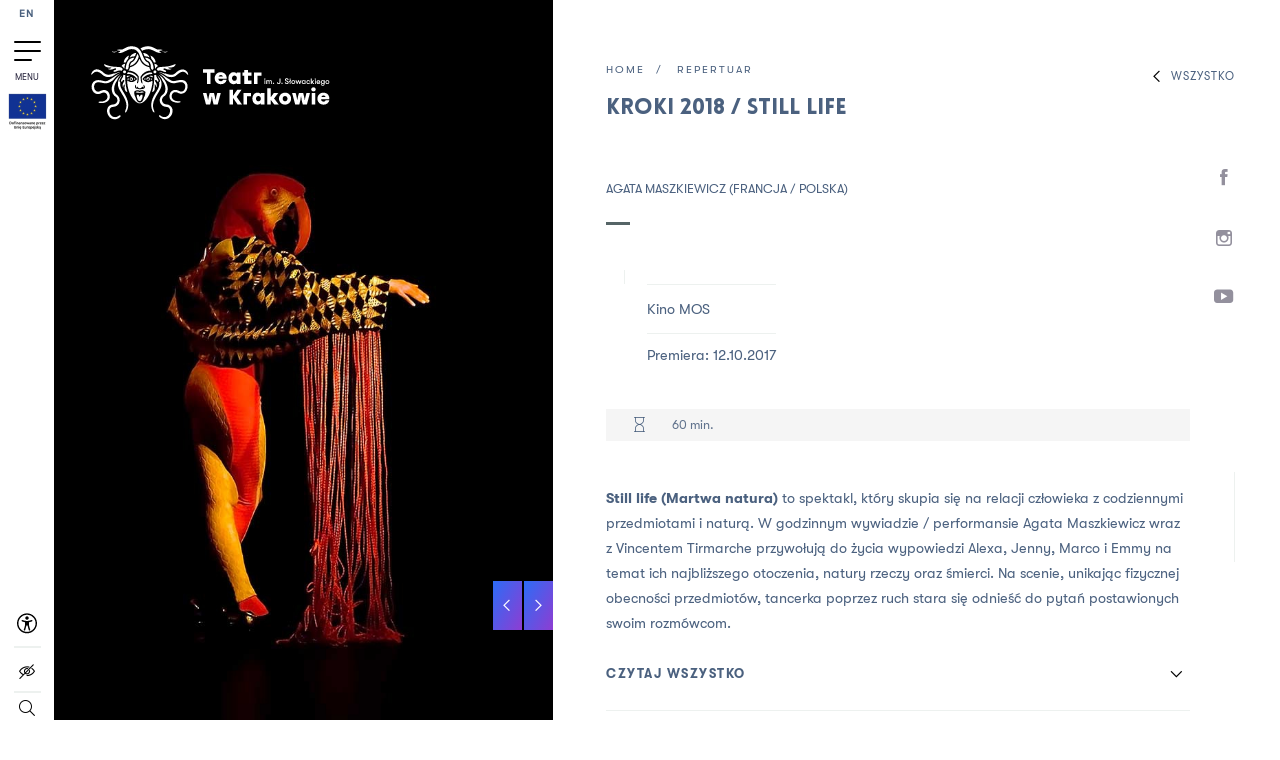

--- FILE ---
content_type: text/html; charset=UTF-8
request_url: https://teatrwkrakowie.pl/spektakl/kroki-2018-still-life
body_size: 12436
content:
<!DOCTYPE html>
<html class="" lang="pl">

<head>  
    <meta charset="utf-8" />
    <title>Teatr w Krakowie im. J. Słowackiego	-
	Kroki 2018 / Still Life
</title>
    <meta name="title" content="">
    <meta name="description" content="">
    <meta name="keywords" content="">
    <meta name="viewport" content="width=device-width, initial-scale=1.0, maximum-scale=1.0, user-scalable=no">
    <meta name="format-detection" content="telephone=no">
    
    <link href="/static/src/css/style.css?v=1.77" rel="stylesheet" media="all">
    <!-- endbuild -->
            <meta property="og:url"           content="https://teatrwkrakowie.pl/spektakl/kroki-2018-still-life" />
    <meta property="og:type"          content="website" />
    <meta property="og:title"         content="" />
    <meta property="og:description"   content="" />
    <meta property="og:image"         content="https://teatrwkrakowie.pl/images/upload/aktualnosci/Projekty/FESTIWAL_Kroki_2018/Martwa_natura_Festiwal_Kroki_Daniel_Botton_1.jpg" />
    <meta property="og:image:width"   content="800" />
    <meta property="og:image:height"  content="1080" />    <!-- Global site tag (gtag.js) - Google Analytics -->
<script async src="https://www.googletagmanager.com/gtag/js?id=UA-117955543-1"></script>
<script>
  window.dataLayer = window.dataLayer || [];
  function gtag(){dataLayer.push(arguments);}
  gtag('js', new Date());

  gtag('config', 'UA-117955543-1');
</script>

<!-- Facebook Pixel Code -->

<script>
  !function(f,b,e,v,n,t,s)
  {if(f.fbq)return;n=f.fbq=function(){n.callMethod?
  n.callMethod.apply(n,arguments):n.queue.push(arguments)};
  if(!f._fbq)f._fbq=n;n.push=n;n.loaded=!0;n.version='2.0';
  n.queue=[];t=b.createElement(e);t.async=!0;
  t.src=v;s=b.getElementsByTagName(e)[0];
  s.parentNode.insertBefore(t,s)}(window, document,'script',
  'https://connect.facebook.net/en_US/fbevents.js');
  fbq('init', '589765054951584');
  fbq('track', 'PageView');
</script>

<noscript><img height="1" width="1" style="display:none"
  src="https://www.facebook.com/tr?id=589765054951584&ev=PageView&noscript=1"
/></noscript>

<!-- End Facebook Pixel Code -->
</head>

<body class=" pl body-page">
                        <div class="modal-start modal-start--newsletter">
            <div class="modal-start__wrap">
    <div class="modal-start__wrap__over">
        <div class="js-focus-end" tabindex="0"></div>
        <button
                class="modal-start__wrap__close js-modal-close"
                type="button"
                aria-label="zamknij popup"
        >
        </button>
        <div class="modal-start__wrap__window modal-text">
            <h2 class="modal-text__title">
                Zapisz się<br />
                do newslettera Teatru!
            </h2>
            <p class="modal-text__info">
                Bądź na bieżąco z naszym repertuarem, nowościami<br />
                i ofertami specjalnymi.
            </p>
            <div class="modal-form">
                <h2 class="section-heading white">Newsletter</h2>
<div class="form-submit"></div>
<div class="form-error">Wprowadź poprawny email</div>
<form action="/ajax/pl/newsletter" class="sign-up-form"
      novalidate>
    <div class="wrap">
        <div class="row">
            <label for="newsletterEmail" class="hide">wpisz swój e-mail</label>
            <div class="alerts" role="alert" aria-atomic="true"></div>
            <input autocomplete="off" name="newsletterEmail" type="email" id="newsletterEmail"
                   placeholder="wpisz swój e-mail" data-id="newsletter">
        </div>
    </div>
    <div class="row checkbox">
        <div class="alerts" role="alert" aria-atomic="true"></div>
        <input type="checkbox" id="newsletterCheckbox3">
        <label for="newsletterCheckbox3">
            <span>Akceptuję&nbsp;<a href="https://teatrwkrakowie.pl/regulamin-zapisu-do-newslettera-teatru">regulamin zapisu</a>&nbsp;do Newslettera Teatru.</span>
        </label>
    </div>
    <div class="row checkbox">
        <div class="alerts" role="alert" aria-atomic="true"></div>
        <input type="checkbox" id="newsletterCheckbox2">
        <label for="newsletterCheckbox2">
            <span>Zgodnie z art.6 ust.1 lit. b ogólnego rozporządzenia o ochronie danych osobowych  z dnia 27
                kwietnia 2016 r. (Dz. Urz. UE L 119 z 04.05.2016) wyrażam zgodę na przetwarzanie moich danych osobowych w celach marketingowych.</span>
        </label>
    </div>
    <div class="row checkbox">
        <div class="alerts" role="alert" aria-atomic="true"></div>
        <input type="checkbox" id="newsletterCheckbox">
        <label for="newsletterCheckbox">
            <span>Zgadzam się na otrzymywanie pocztą elektroniczną na podany powyżej adres e-mail Newslettera <i
                        class="icon-iarrow-down"></i></span>
            <span class="hidden-text"> Teatru im. Juliusza Słowackiego w Krakowie oraz innych publikacji i informacji zawierających reklamy zgodnie z Ustawą o świadczeniu usług drogą elektroniczną z dnia 18 lipca 2002 r. (Dz. U. nr 144 poz. 1204).</span>
        </label>
    </div>
    <button type="submit" class="submit btn-submit btn-gradient-reversed"><span>Zapisz się</span>
    </button>
</form>
<p class="sended newsletter" role="status" aria-atomic="true" ></p>
            </div>
        </div>
        <div class="js-focus-start" tabindex="0"></div>
    </div>
</div>
        </div>

        <div class="modal-start modal-start--support">
                    </div>
    
    <button class="skip-to-content" type="button">Przejdź do treści</button>
        
    <header class="header">
				<div class="header-inner">
    <nav class="main-nav">
                        <a
                class="lang"                href="/en/spectacle/kroki-2018-still-life-1"
                title="Change language to English"
        >EN</a>
    
        <ul class="menu menu--column" id="mainMenu">
            <li class="menu-item teatr">
                <a href="#" class="side-nav-trigger">
                    <div class="dots"><span></span><span></span><span></span></div>
                    <span>MENU</span>
                </a>
            </li>
                                        <li class="link-ue-logo">
                    <a href="/kompleksowa-modernizacja-infrastruktury-obiektow-teatru-im-juliusza-slowackiego-w-krakowie-kontynuacja">
                        <img src="/static/src/img/ue-logo-4.jpg" alt="European Union" />
                    </a>
                </li>
                                </ul>
        <div class="icons-container">
            <a href="http://teatrwkrakowie.pl/dostepnosc">
                <svg width="20" height="21" viewBox="0 0 20 21" fill="none" xmlns="http://www.w3.org/2000/svg">
                    <title>Dostępność</title>
                    <path fill-rule="evenodd" clip-rule="evenodd" d="M0 10.3335C0 7.68133 1.05357 5.13779 2.92893 3.26243C4.8043 1.38706 7.34784 0.333496 10 0.333496C12.6522 0.333496 15.1957 1.38706 17.0711 3.26243C18.9464 5.13779 20 7.68133 20 10.3335C20 12.9857 18.9464 15.5292 17.0711 17.4046C15.1957 19.2799 12.6522 20.3335 10 20.3335C7.34784 20.3335 4.8043 19.2799 2.92893 17.4046C1.05357 15.5292 0 12.9857 0 10.3335ZM10 1.76789C7.72826 1.76789 5.54957 2.67034 3.9432 4.2767C2.33684 5.88306 1.4344 8.06176 1.4344 10.3335C1.4344 12.6052 2.33684 14.7839 3.9432 16.3903C5.54957 17.9967 7.72826 18.8991 10 18.8991C12.2717 18.8991 14.4504 17.9967 16.0568 16.3903C17.6632 14.7839 18.5656 12.6052 18.5656 10.3335C18.5656 8.06176 17.6632 5.88306 16.0568 4.2767C14.4504 2.67034 12.2717 1.76789 10 1.76789ZM9.43379 12.5983C9.35075 12.7901 8.23645 17.0676 8.23645 17.0676C8.21067 17.1634 8.16628 17.2531 8.10582 17.3317C8.04536 17.4104 7.97 17.4763 7.88405 17.5258C7.71048 17.6257 7.5043 17.6527 7.31089 17.6006C7.21512 17.5748 7.12536 17.5304 7.04675 17.47C6.96813 17.4095 6.90219 17.3341 6.8527 17.2482C6.75275 17.0746 6.72584 16.8684 6.7779 16.675C6.7779 16.675 8.1066 12.4066 8.1066 11.4961V9.27808L5.15023 8.48539C5.053 8.46116 4.96157 8.41781 4.88127 8.35788C4.80096 8.29795 4.73339 8.22263 4.6825 8.13631C4.6316 8.05 4.59839 7.95441 4.58482 7.85513C4.57124 7.75585 4.57757 7.65486 4.60343 7.55805C4.62928 7.46124 4.67415 7.37055 4.73542 7.29126C4.79669 7.21196 4.87313 7.14566 4.96028 7.09622C5.04744 7.04677 5.14357 7.01518 5.24306 7.00326C5.34255 6.99135 5.44342 6.99936 5.53979 7.02684C5.53979 7.02684 8.03714 7.87691 9.01253 7.87691H10.989C11.9629 7.87691 14.4587 7.02684 14.4587 7.02684C14.6521 6.97478 14.8583 7.00169 15.0319 7.10164C15.2054 7.2016 15.3322 7.36641 15.3843 7.55983C15.4363 7.75324 15.4094 7.95942 15.3095 8.133C15.2095 8.30657 15.0447 8.43333 14.8513 8.48539L11.8828 9.2811V11.4961C11.8828 12.4066 13.2115 16.6705 13.2115 16.6705C13.2634 16.8639 13.2363 17.07 13.1362 17.2434C13.0361 17.4169 12.8712 17.5435 12.6778 17.5953C12.4844 17.6472 12.2783 17.6201 12.1048 17.52C11.9314 17.4199 11.8048 17.255 11.753 17.0616C11.753 17.0616 10.6342 12.7901 10.5571 12.5983C10.4817 12.4066 10.2265 12.4066 10.2265 12.4066H9.76295C9.76295 12.4066 9.50174 12.4066 9.43379 12.5983ZM10 6.73996C10.4505 6.73996 10.8826 6.561 11.2011 6.24244C11.5197 5.92389 11.6986 5.49184 11.6986 5.04133C11.6986 4.59083 11.5197 4.15878 11.2011 3.84022C10.8826 3.52167 10.4505 3.34271 10 3.34271C9.5495 3.34271 9.11744 3.52167 8.79889 3.84022C8.48034 4.15878 8.30137 4.59083 8.30137 5.04133C8.30137 5.49184 8.48034 5.92389 8.79889 6.24244C9.11744 6.561 9.5495 6.73996 10 6.73996Z" fill="black"/>
                </svg>
            </a>
            <a class="icon-hidden" href="/repertuar/dostepnosc">
                Spektakle dostępne            </a>
            <a href="" class="contrast">
                <i class="icon-contrast" aria-label="Wysoki kontrast"></i>
            </a>
            <div class="search">
                <a href="" class="search-icon js-search" title="Wyszukaj">
                    <i class="icon-search" aria-label="Wyszukaj"></i>
                </a>
                <form class="search-form" method="POST" action="/wyszukaj">
    <label for="search-input-global" class="hide">wyszukaj na stronie</label>
    <input id="search-input-global" type="text" name="search" class="search-input">
</form>            </div>
        </div>
    </nav>
</div>


</header>
	<div class="logo-wrap fixed">
		<a
				href="/"
				class="logo"
				title="logo-title"
		>
			<img
					src="/images/upload/logo-ts-2_1.svg"
					class="svg"
					alt="Teatr w Krakowie im. J. Słowackiego"
					title="Logo Teatru wpisane jest w poziomy prostokąt. To grafika przedstawiająca głowę Meduzy po lewej stronie oraz napis Teatr w Krakowie im. J. Słowackiego po prawej stronie. Grafika przedstawiająca głowę Meduzy jest biała. To głowa kobiety, która zamiast włosów ma wijące się węże. Dwa z nich zaplatają się i krzyżują nad czołem postaci. Kobieta ma świdrujące, duże oczy i wystawiony język. Napis jest mniejszy niż głowa Meduzy. Litery są białe. Tekst jest rozmieszczony w dwóch wersach. Słowo „Teatr” oraz „im. J. Słowackiego” znajduje się w pierwszym wersie, „w Krakowie” w drugim wersie. Zastosowano dwie grubości czcionki. Napis: Teatr w Krakowie jest większy i pogrubiony, napis: im. J. Słowackiego jest mniejszy i cienki."
			/>
		</a>
	</div>
<div class="side-nav">
	<button
			type="button"
			class="btn close side-nav-trigger side-nav-trigger-close"
			tabindex="0"
			aria-label="zamknij menu"
	>
		<i class="icon-close"></i>
	</button>
	<div class="mobile-icons">
		<a href="" class="contrast">
			<i class="icon-contrast" aria-label="Wysoki kontrast"></i>
		</a>
		<a href="http://teatrwkrakowie.pl/dostepnosc">
			<svg width="20" height="21" viewBox="0 0 20 21" fill="none" xmlns="http://www.w3.org/2000/svg">
				<title>Dostępność</title>
				<path fill-rule="evenodd" clip-rule="evenodd" d="M0 10.3335C0 7.68133 1.05357 5.13779 2.92893 3.26243C4.8043 1.38706 7.34784 0.333496 10 0.333496C12.6522 0.333496 15.1957 1.38706 17.0711 3.26243C18.9464 5.13779 20 7.68133 20 10.3335C20 12.9857 18.9464 15.5292 17.0711 17.4046C15.1957 19.2799 12.6522 20.3335 10 20.3335C7.34784 20.3335 4.8043 19.2799 2.92893 17.4046C1.05357 15.5292 0 12.9857 0 10.3335ZM10 1.76789C7.72826 1.76789 5.54957 2.67034 3.9432 4.2767C2.33684 5.88306 1.4344 8.06176 1.4344 10.3335C1.4344 12.6052 2.33684 14.7839 3.9432 16.3903C5.54957 17.9967 7.72826 18.8991 10 18.8991C12.2717 18.8991 14.4504 17.9967 16.0568 16.3903C17.6632 14.7839 18.5656 12.6052 18.5656 10.3335C18.5656 8.06176 17.6632 5.88306 16.0568 4.2767C14.4504 2.67034 12.2717 1.76789 10 1.76789ZM9.43379 12.5983C9.35075 12.7901 8.23645 17.0676 8.23645 17.0676C8.21067 17.1634 8.16628 17.2531 8.10582 17.3317C8.04536 17.4104 7.97 17.4763 7.88405 17.5258C7.71048 17.6257 7.5043 17.6527 7.31089 17.6006C7.21512 17.5748 7.12536 17.5304 7.04675 17.47C6.96813 17.4095 6.90219 17.3341 6.8527 17.2482C6.75275 17.0746 6.72584 16.8684 6.7779 16.675C6.7779 16.675 8.1066 12.4066 8.1066 11.4961V9.27808L5.15023 8.48539C5.053 8.46116 4.96157 8.41781 4.88127 8.35788C4.80096 8.29795 4.73339 8.22263 4.6825 8.13631C4.6316 8.05 4.59839 7.95441 4.58482 7.85513C4.57124 7.75585 4.57757 7.65486 4.60343 7.55805C4.62928 7.46124 4.67415 7.37055 4.73542 7.29126C4.79669 7.21196 4.87313 7.14566 4.96028 7.09622C5.04744 7.04677 5.14357 7.01518 5.24306 7.00326C5.34255 6.99135 5.44342 6.99936 5.53979 7.02684C5.53979 7.02684 8.03714 7.87691 9.01253 7.87691H10.989C11.9629 7.87691 14.4587 7.02684 14.4587 7.02684C14.6521 6.97478 14.8583 7.00169 15.0319 7.10164C15.2054 7.2016 15.3322 7.36641 15.3843 7.55983C15.4363 7.75324 15.4094 7.95942 15.3095 8.133C15.2095 8.30657 15.0447 8.43333 14.8513 8.48539L11.8828 9.2811V11.4961C11.8828 12.4066 13.2115 16.6705 13.2115 16.6705C13.2634 16.8639 13.2363 17.07 13.1362 17.2434C13.0361 17.4169 12.8712 17.5435 12.6778 17.5953C12.4844 17.6472 12.2783 17.6201 12.1048 17.52C11.9314 17.4199 11.8048 17.255 11.753 17.0616C11.753 17.0616 10.6342 12.7901 10.5571 12.5983C10.4817 12.4066 10.2265 12.4066 10.2265 12.4066H9.76295C9.76295 12.4066 9.50174 12.4066 9.43379 12.5983ZM10 6.73996C10.4505 6.73996 10.8826 6.561 11.2011 6.24244C11.5197 5.92389 11.6986 5.49184 11.6986 5.04133C11.6986 4.59083 11.5197 4.15878 11.2011 3.84022C10.8826 3.52167 10.4505 3.34271 10 3.34271C9.5495 3.34271 9.11744 3.52167 8.79889 3.84022C8.48034 4.15878 8.30137 4.59083 8.30137 5.04133C8.30137 5.49184 8.48034 5.92389 8.79889 6.24244C9.11744 6.561 9.5495 6.73996 10 6.73996Z" fill="#77cec4"/>
			</svg>
		</a>

		                <a
                class="lang"                href="/en/spectacle/kroki-2018-still-life-1"
                title="Change language to English"
        >EN</a>
    
		<a href="" class="search-icon js-search-mobile">
			<i class="icon-search" aria-label="Wyszukaj"></i>
		</a>
	</div>

	<form method="POST" class="search-mobile" action="/wyszukaj">
    <label for="global-search-mobile-input" class="visuallyhidden">wyszukaj na stronie</label>
    <input id="global-search-mobile-input" type="text" name="search" placeholder="wpisz szukaną frazę">
    <i class="icon-search" aria-label="Wyszukaj"></i>
</form>
	<div class="nav-container">
									<div class="single-nav">
				<figure>
					<a href="							/teatr-w-krakowie-im-j-slowackiego"
					>
						<img src="/images/upload/logo-ts-2_1.svg" class="svg" alt="Przejdź do strony głównej 
Teatr w Krakowie im. J. Słowackiego">
					</a>
				</figure>
				<div class="branch active">
					<span>Teatr w Krakowie im. J. Słowackiego</span>
					<i class="icon-iarrow-down"></i>
				</div>
				<ul class="single-nav__list">
											<li>
							<a href="/historia" class=" underline reversed">Historia</a>
						</li>
											<li>
							<a href="/sceny" class=" underline reversed">Sceny</a>
						</li>
											<li>
							<a href="/zwiedzanie-i-wynajem-teatru" class=" underline reversed">Zwiedzanie i wynajem Teatru</a>
						</li>
											<li>
							<a href="/demos-dzial-edukacji" class=" underline reversed">DEMOS - dział edukacji</a>
						</li>
											<li>
							<a href="/dostepnosc" class=" underline reversed">Dostępność</a>
						</li>
											<li>
							<a href="/programy-i-projekty" class=" underline reversed">Programy i projekty</a>
						</li>
											<li>
							<a href="/kompleksowa-modernizacja-infrastruktury-obiektow-teatru-im-juliusza-slowackiego-w-krakowie-kontynuacja" class=" underline reversed">Kompleksowa modernizacja infrastruktury obiektów Teatru im. Juliusza Słowackiego w Krakowie – kontynuacja</a>
						</li>
											<li>
							<a href="/zamowienia-publiczne-ogloszenia-praca" class=" underline reversed">Zamówienia publiczne / Ogłoszenia / Praca</a>
						</li>
											<li>
							<a href="/archiwum-artystyczne-i-biblioteka" class=" underline reversed">Archiwum Artystyczne i Biblioteka</a>
						</li>
											<li>
							<a href="/partnerzy-teatru-i-patroni-medialni-teatru" class=" underline reversed">Partnerzy Teatru i Patroni medialni Teatru</a>
						</li>
											<li>
							<a href="/zbiorka-na-dzialalnosc-artystyczna-teatru" class=" underline reversed">Zbiórka na działalność artystyczną Teatru</a>
						</li>
											<li>
							<a href="/rodo" class=" underline reversed">RODO</a>
						</li>
											<li>
							<a href="/standardy-ochrony-maloletnich" class=" underline reversed">Standardy Ochrony Małoletnich</a>
						</li>
											<li>
							<a href="/procedura-zglaszania-naruszen-prawa-i-ochrona-sygnalisty-w-teatrze-im-juliusza-slowackiego-w-krakowie" class=" underline reversed">Procedura zgłaszania naruszeń prawa i ochrona Sygnalisty w Teatrze im. Juliusza Słowackiego w Krakowie</a>
						</li>
									</ul>
			</div>
					<div class="single-nav">
				<figure>
					<a href="							/mos"
					>
						<img src="/images/upload/mos-new-2.svg" class="svg" alt="Przejdź do strony głównej 
MOS">
					</a>
				</figure>
				<div class="branch">
					<span>MOS</span>
					<i class="icon-iarrow-down"></i>
				</div>
				<ul class="single-nav__list">
											<li>
							<a href="/mos-1" class=" underline reversed">MOS</a>
						</li>
											<li>
							<a href="/scena-mos-underground" class=" underline reversed">Scena MOS Underground</a>
						</li>
											<li>
							<a href="/przestrzen" class=" underline reversed">Przestrzeń</a>
						</li>
											<li>
							<a href="/przywrocone-arcydziela-1" class=" underline reversed">Przywrócone Arcydzieła</a>
						</li>
											<li>
							<a href="/myslnik" class=" underline reversed">Myślnik</a>
						</li>
											<li>
							<a href="/kino" class=" underline reversed">Kino</a>
						</li>
											<li>
							<a href="/repertuar-kina-pod-baranami" class=" underline reversed">Repertuar Kina Pod Baranami</a>
						</li>
									</ul>
			</div>
					<div class="single-nav">
				<figure>
					<a href="							/dom-rzemiosl-teatralnych"
					>
						<img src="/images/upload/drt.svg" class="svg" alt="Przejdź do strony głównej 
Dom Rzemiosł 
Teatralnych">
					</a>
				</figure>
				<div class="branch">
					<span>Dom Rzemiosł 
Teatralnych</span>
					<i class="icon-iarrow-down"></i>
				</div>
				<ul class="single-nav__list">
											<li>
							<a href="/miejsce" class=" underline reversed">Miejsce</a>
						</li>
											<li>
							<a href="/historia-budynku" class=" underline reversed">Historia budynku</a>
						</li>
											<li>
							<a href="/rzemioslo-w-teatrze" class=" underline reversed">Rzemiosło w teatrze</a>
						</li>
											<li>
							<a href="/galeria-kostiumow-i-militariow" class=" underline reversed">Galeria kostiumów i militariów</a>
						</li>
											<li>
							<a href="/magazyn-kostiumow-mebli-i-rekwizytow" class=" underline reversed">Magazyn kostiumów, mebli i rekwizytów</a>
						</li>
									</ul>
			</div>
			</div>
	<div class="bottom-nav">
		<nav>
										<div class="item">
					<a 
						href="/repertuar/pelny" 
						class=" underline reversed"
					>
						Repertuar
					</a>
				</div>
							<div class="item">
					<a 
						href="/spektakle" 
						class=" active underline reversed"
					>
						Spektakle
					</a>
				</div>
							<div class="item">
					<a 
						href="/zespol" 
						class=" underline reversed"
					>
						Zespół
					</a>
				</div>
							<div class="item">
					<a 
						href="/aktualnosci" 
						class=" underline reversed"
					>
						Aktualności
					</a>
				</div>
							<div class="item">
					<a 
						href="/galerie" 
						class=" underline reversed"
					>
						Galerie
					</a>
				</div>
							<div class="item">
					<a 
						href="/kontakt" 
						class=" underline reversed"
					>
						Kontakt
					</a>
				</div>
									<div class="item">
				<a href="/bilety" class="with-color underline reversed">Bilety</a>
			</div>
		</nav>
	</div>
	<div class="social-media">
            <a href="https://www.facebook.com/TeatrSlowackiego/" class="link" title="Facebook" target="_blank"><i class="icon-fb" aria-label="Facebook"></i></a>
                    <a href="https://www.instagram.com/teatrwkrakowie/" class="link" title="Instagram" target="_blank"><i class="icon-insta" aria-label="Instagram"></i></a>
                <a href="https://www.youtube.com/channel/UCciEDkd_TbGkrre3yMl5p2g" class="link" title="Youtube" target="_blank"><i class="icon-yt" aria-label="Youtube"></i></a>
        </div>

	<nav class="mobile-links">
											<a href="/regulamin-zapisu-do-newslettera-teatru">Regulamin zapisu do newslettera Teatru</a>
							<a href="/deklaracja-dostepnosci">Deklaracja dostępności</a>
							<a href="/polityka-prywatnosci">Polityka prywatności</a>
							<a href="/zamowienia-publiczne-ogloszenia-praca">Zamówienia publiczne / Ogłoszenia / Praca</a>
							<a href="/kontakt">Kontakt</a>
										<a href="https://bip.malopolska.pl/tslowackiego/Article/get/id,186053.html" target="_blank"><img class="bip" src="/static/src/img/bip2.svg" alt="BIP"></a>
			</nav>
	<div class="last-focus" tabindex="0"></div>
</div>
<button class="menu-handle side-nav-trigger">
	<span></span>
	<span></span>
	<span></span>
	<p>Menu</p>
</button>
    
    	<div class="page-detal">
		<div class="section-content">
			<div class="section-content-inner scroll">
				<div class="media-container">
					<div class="js-slider-detail chocolat">
													<div class="slide chocolat-image">
								<img
										src="/images/upload/aktualnosci/Projekty/FESTIWAL_Kroki_2018/Martwa_natura_Festiwal_Kroki_Daniel_Botton_1_detailEvent.jpg"
										 data-original="/images/upload/aktualnosci/Projekty/FESTIWAL_Kroki_2018/Martwa_natura_Festiwal_Kroki_Daniel_Botton_1_original.jpg" 										alt="Still Life, Martial Mouroux" title="Still Life, Martial Mouroux"
								/>
							</div>
													<div class="slide chocolat-image">
								<img
										src="/images/upload/aktualnosci/Projekty/FESTIWAL_Kroki_2018/Martwa_natura_Festiwal_Kroki_Daniel_Botton_detailEvent.jpg"
										 data-original="/images/upload/aktualnosci/Projekty/FESTIWAL_Kroki_2018/Martwa_natura_Festiwal_Kroki_Daniel_Botton_original.jpg" 										alt="Martwa natura, Daniel Botton" title="Martwa natura, Daniel Botton"
								/>
							</div>
											</div>
				</div>
				<div class="content-inner scrollable" id="scroll-id3">
					<div class="wrapper">
						<div class="top bar-fixed">
							<a href="" class="widget-open underline reversed">
								<i class="icon-iarrow-left"></i>
								Wszystko
							</a>
							<div class="social-media">
            <a href="https://www.facebook.com/TeatrSlowackiego/" class="link" title="Facebook" target="_blank"><i class="icon-fb" aria-label="Facebook"></i></a>
                    <a href="https://www.instagram.com/teatrwkrakowie/" class="link" title="Instagram" target="_blank"><i class="icon-insta" aria-label="Instagram"></i></a>
                <a href="https://www.youtube.com/channel/UCciEDkd_TbGkrre3yMl5p2g" class="link" title="Youtube" target="_blank"><i class="icon-yt" aria-label="Youtube"></i></a>
        </div>

							<div class="progress-container">
								<div class="progress-bar"></div>
							</div>
						</div>

						<div class="breadcrumbs">
														<a class="link underline reversed" href="/">Home</a>
																							<a class="link underline reversed" href="/repertuar">Repertuar</a>
																				</div>

						<h1 class="title main underline h3">
							Kroki 2018 / Still Life
															<div class="subtitle">Agata Maszkiewicz (Francja / Polska)</div>
													</h1>

						<div class="info-container">
							<div class="column">
								<ul>
																											
																	</ul>
							</div>
							<div class="column">
								<ul>
									<li class="bordered">
										<a
															class="underline reversed"
															href="/sceny/kino-mos"
													>
														Kino MOS													</a>									</li>

																			<li>Premiera:
											12.10.2017</li>
									
									
									<li>
										
									</li>
								</ul>
							</div>
						</div>

						    <div class="time-bar">
        <div class="col">
                            <span
                        data-tooltip="Czas trwania 60 min."
                        data-flow="up"
                >
                    <i class="icon-clepsydra" aria-label="Czas trwania 60 min."></i>
                </span>
                60 min.
                    </div>

        <div class="col">
                                                        </div>
    </div>

						

						<div class="show-more-container">
							<div class="show-more-container-inner">
								<p><strong>Still life (Martwa natura) </strong>to spektakl, który skupia się na relacji człowieka z codziennymi przedmiotami i naturą. W godzinnym wywiadzie / performansie Agata Maszkiewicz wraz z Vincentem Tirmarche przywołują do życia wypowiedzi Alexa, Jenny, Marco i Emmy na temat ich najbliższego otoczenia, natury rzeczy oraz śmierci. Na scenie, unikając fizycznej obecności przedmiotów, tancerka poprzez ruch stara się odnieść do pytań postawionych swoim rozmówcom.</p>

								<div class="hidden-content">
									<p><p>Angażując swoje ciało artystka bada granice między trwaniem a przemijaniem, bezruchem a zamieraniem, stawaniem się a przepoczwarzaniem zwodząc przy tym zmysły publiczności, ich poczucie czasu i przestrzeni. W efekcie kolażowa kompozycja tańca, światła, kostiumów oraz projekcji wideo staje się Martwą Naturą per se.<br /><br /></p>
<ul>
<li>Data → <strong>15 maja</strong> (wtorek) </li>
<li>Godzina → <strong>20.00</strong></li>
<li>Miejsce →  <strong>Małopolski Ogród Sztuki (Duża Scena)</strong>, ul.Rajska 12</li>
<li>Bilety → <strong>normalny: 30 zł / ulgowy 20 zł <br /><br /></strong></li>
</ul>
<p>Po spektaklu zapraszamy na rozmowę z artystami w sali Ingardena.</p>
<p><br /><strong>Pomysł/choreografia/taniec</strong>: Agata Maszkiewicz<br /><strong>Wideo</strong>: Henri Emmanuel Doublier<br /><strong>Kostiumy</strong>: Sofie Durnez<br /><strong>Muzyka</strong>: Wouh Nicolas Jaar, Gosh Jamie XX<br /><strong>Muzyka oryginalna</strong>: Goneril &amp; Coccon/Christophe Demarthe; remiks Vincent Tirmarche<br /><strong>Reżyseria dźwięku</strong>: Goneril<br /><strong>Produkcja</strong>: Teatr L’Avant-Scène Cognac, Francja<br /><strong>Koprodukcja</strong>: Maison de la Culture Amiens/Francja, Art Stations Foundation, Poznań<br /><strong>Rezydencja</strong>: BUDA Art Center Kortrijk/Belgia; przy dofinansowaniu Ministerstwa Kultury – DRAC Nouvelle-Aquitaine/Francja oraz wsparciu kolektywu SUPERAMAS<br /><strong>Premiera</strong>: 12&amp;13 października 2017, festiwal Konfrontacje Teatralne, Lublin<br /> <br /><br /><strong>Agata Maszkiewicz</strong> - choreografka i performerka. Absolwentka Institute of Dance Arts w Linz oraz ex.er.ce. w Centrum Choreograficznym w Montpellier (pod kierownictwem Xavier le Roy i Mathilde Monnier). Stypendystka Dance Web 2006. Uczestniczka europejskich programów Modul Dance (2012) oraz Identity.move! (2013/2014). Od 2017 zrzeszona artystka teatru l’Avant Scene w Cognac. Regularnie pracuje z Art Stations Foundation w Poznaniu. Obok własnej pracy choreograficznej, tworzy z innymi artystami m.in. z kolektywem Superamas, a także z reżyserką teatralną Weroniką Szczawińską i Agnieszką Jakimiak. Jej prace były pokazywane na wielu festiwalach w Polsce oraz w Europie. <br /><a title="Agata Maszkiewicz" href="https://agatamaszkiewicz.com/" target="_blank">www.agatamaszkiewicz.com</a><br /> <br /><strong>Vincent Tirmarche</strong> - urodzony w 1965, pracuje głównie w Austrii, Belgii oraz Francji. Między 1986 a 1989 studiował na wydziale Kino i Literatura na uniwersytecie Jussieu PARIS 7 oraz w 2002 na wydziale Digital Arts w l'Ecole Supérieur de l'Image, Angoulème we Francji. Twórca filmowy, muzyk oraz performer. Od 1988 pracował nad wieloma produkcjami teatralnymi we Francji. Od 2000 jest członkiem francusko/belgijsko/austriackiego kolektywu SUPERAMAS. Pracuje z Agatą regularnie jako dramaturg oraz twórca wideo od jej pierwszego solo POLSKA.<br /><br /></p>
<p><strong>VI Międzynarodowy Festiwal Tańca Współczesnego KROKI 2018</strong></p>
<p>Tegoroczna edycja festiwalu KROKI odbywa się od 11 do 20 maja pod hasłem "Dialogujący". Po zeszłorocznej edycji, koncentrującej się na konflikcie, tyleż intymnym, co politycznym, tym razem stawiamy na dialog – dialog między osobami, między społecznościami, między tradycjami. Poprzednio postulowaliśmy jasną polaryzację stanowisk, teraz zapraszamy do otwarcia się na innych, na odmienność, zachęcamy do uwolnienia dobrej woli i pozytywnej energii.</p>
<p><strong><a title="Więcej o Festiwalu KROKI 2018, program" href="https://teatrwkrakowie.pl/aktualnosci/vi-miedzynarodowy-festiwal-tanca-wspolczesnego-kroki-2018">Więcej o Festiwalu KROKI 2018</a></strong></p>
<p><strong><a title="Kroki 2018 Program  " href="https://teatrwkrakowie.pl/images/upload/aktualnosci/Projekty/FESTIWAL_Kroki_2018/kroki_2018_program_net.pdf" target="_blank">Program Festiwalu (PDF)</a></strong></p></p>
								</div>
																	<div class="show-more-trigger underline reversed" data-moretrans='Czytaj wszystko'>
										<span>Czytaj wszystko</span>
										<i class="icon-iarrow-down"></i>
									</div>
									<script>
										var moreTranslation = 'Czytaj wszystko';
									</script>
															</div>
						</div>

						
						
											<div class="block block-logotypes full-width">
            <h2 class="subtitle h4">Projekt jest finansowany ze środków MKiDN</h2>
                    <ul class="logotypes-list">
                            <li class="item item__big">
                    <a href="http://www.mkidn.gov.pl/">
                        <img src="/images/upload/logotypy/01_znak_podstawowy_kolor_biale_tlo_original.png" alt="Logo to napis wpisany w prostokąt, w czterech wierszach w kolorach szarym i czerwonym. “Ministerstwo” - na szaro, “Kultury” na czerwono, większymi literami od pozostałych napisów, “i Dziedzictwa Narodowego” na szaro. Na końcu jest czerwony, mały kwadrat symbolizujący kropkę." />
                        <span></span>
                    </a>
                </li>
                    </ul>
    </div>
	

						

						<div id='fb-root'></div>

<div class='share-bar animated-block'>
    <a class='twitter-share-button' href='https://twitter.com/intent/tweet'></a>
    <div class='fb-like' data-href='/spektakl/kroki-2018-still-life' data-layout='standard' data-action='like' data-show-faces='false' data-share='true'></div>
</div>
					</div>

					
					<footer class="detail-footer">
    <h1 class="visuallyhidden">
        Footer
    </h1>
    <div class="col">
        <button class="btn-submit btn-gradient-reversed js-modal-open"><span>Zapisz się do newslettera Teatru!</span></button>
        <nav>
                                                            <a href="/regulamin-zapisu-do-newslettera-teatru">Regulamin zapisu do newslettera Teatru</a>
                                    <a href="/deklaracja-dostepnosci">Deklaracja dostępności</a>
                                    <a href="/polityka-prywatnosci">Polityka prywatności</a>
                                    <a href="/zamowienia-publiczne-ogloszenia-praca">Zamówienia publiczne / Ogłoszenia / Praca</a>
                                    <a href="/kontakt">Kontakt</a>
                            
        </nav>
        <div class="bank-account">
            <div>Nr konta: Bank Pekao S.A.</div>
            <div class="bank-account__item">Wpłaty za bilety: <div class="bank-account__number">21 1240 2294 1111 0010 1739 3880</div></div>

            <div>Darowizny tytułem wsparcia Teatru:</div>
            <div class="bank-account__item">Wpłaty krajowe: <div class="bank-account__number">53 1240 4650 1111 0010 6597 4503</div></div>

            <div>Wpłaty z zagranicy: Swift code: <div class="bank-account__number">PKOPPLPW</div></div>
            <div class="bank-account__item">IBAN: <div class="bank-account__number">PL 53 1240 4650 1111 0010 6597 4503</div></div>
        </div>
        <span>© Teatr im. J. Słowackiego w Krakowie |                             <a href="https://bip.malopolska.pl/tslowackiego/Article/get/id,186053.html" target="_blank"><img class="bip" src="/static/src/img/bip2.svg" alt="BIP"></a>
            </span>
    </div>
    <div class="col">
        <h2 class="h4">Znajdziesz nas na</h2>
        <div class="social-media">
            <a href="https://www.facebook.com/TeatrSlowackiego/" class="link" title="Facebook" target="_blank"><i class="icon-fb" aria-label="Facebook"></i></a>
                    <a href="https://www.instagram.com/teatrwkrakowie/" class="link" title="Instagram" target="_blank"><i class="icon-insta" aria-label="Instagram"></i></a>
                <a href="https://www.youtube.com/channel/UCciEDkd_TbGkrre3yMl5p2g" class="link" title="Youtube" target="_blank"><i class="icon-yt" aria-label="Youtube"></i></a>
        </div>
        <span>created by <a href="http://openform.pl" target="_blank">openform</a></span>
    </div>
</footer>				</div>
			</div>
		</div>
	</div>
	<div class="page-team-list">
    <div class="section-content">
        <nav class="top-content end">
            <a href="" class="widget-close underline reversed"><i class="icon-iarrow-right"></i>Zwiń</a>
        </nav>
        <div class="section-content-inner scrollable" id="scroll-id1">
            <div class="spektakle-list">
                                    <a
                            href="/spektakl/pokoj-spektakl-w-katowicach"
                            class="spektakl-title underline reversed"
                    >
                        <span class="h4">&#039;Pokój&#039; - spektakl w Katowicach</span>
                    </a>
                                    <a
                            href="/spektakl/1989"
                            class="spektakl-title underline reversed"
                    >
                        <span class="h4">1989</span>
                    </a>
                                    <a
                            href="/spektakl/1989-spektakl-w-gdansku"
                            class="spektakl-title underline reversed"
                    >
                        <span class="h4">1989 / spektakl w Gdańsku</span>
                    </a>
                                    <a
                            href="/spektakl/antygona"
                            class="spektakl-title underline reversed"
                    >
                        <span class="h4">Antygona</span>
                    </a>
                                    <a
                            href="/spektakl/australia"
                            class="spektakl-title underline reversed"
                    >
                        <span class="h4">Australia</span>
                    </a>
                                    <a
                            href="/spektakl/bog-ja-i-pieniadze-1"
                            class="spektakl-title underline reversed"
                    >
                        <span class="h4">Bóg, ja i pieniądze</span>
                    </a>
                                    <a
                            href="/spektakl/botticelli"
                            class="spektakl-title underline reversed"
                    >
                        <span class="h4">Botticelli</span>
                    </a>
                                    <a
                            href="/spektakl/chory-z-urojenia-1"
                            class="spektakl-title underline reversed"
                    >
                        <span class="h4">Chory z urojenia</span>
                    </a>
                                    <a
                            href="/spektakl/cialo-i-krew-albo-niewypowiedziane"
                            class="spektakl-title underline reversed"
                    >
                        <span class="h4">Ciało i krew albo niewypowiedziane</span>
                    </a>
                                    <a
                            href="/spektakl/czerwone-i-czarne"
                            class="spektakl-title underline reversed"
                    >
                        <span class="h4">Czerwone i czarne</span>
                    </a>
                                    <a
                            href="/spektakl/debil"
                            class="spektakl-title underline reversed"
                    >
                        <span class="h4">Debil</span>
                    </a>
                                    <a
                            href="/spektakl/dziady"
                            class="spektakl-title underline reversed"
                    >
                        <span class="h4">Dziady</span>
                    </a>
                                    <a
                            href="/spektakl/hanna-bieluszko-siadap-albo-artystka-z-jajami-1"
                            class="spektakl-title underline reversed"
                    >
                        <span class="h4">Hanna Bieluszko - &quot;SIADAP albo artystka z jajami&#039;</span>
                    </a>
                                    <a
                            href="/spektakl/impro-krk"
                            class="spektakl-title underline reversed"
                    >
                        <span class="h4">IMPRO KRK</span>
                    </a>
                                    <a
                            href="/spektakl/impro-krk-underground"
                            class="spektakl-title underline reversed"
                    >
                        <span class="h4">Impro KRK Underground</span>
                    </a>
                                    <a
                            href="/spektakl/kobieta-i-zycie"
                            class="spektakl-title underline reversed"
                    >
                        <span class="h4">Kobieta i życie</span>
                    </a>
                                    <a
                            href="/spektakl/kobieta-i-zycie-spektakl-w-katowicach"
                            class="spektakl-title underline reversed"
                    >
                        <span class="h4">Kobieta i życie - spektakl w Katowicach</span>
                    </a>
                                    <a
                            href="/spektakl/koriolan"
                            class="spektakl-title underline reversed"
                    >
                        <span class="h4">Koriolan</span>
                    </a>
                                    <a
                            href="/spektakl/lalka-4"
                            class="spektakl-title underline reversed"
                    >
                        <span class="h4">Lalka</span>
                    </a>
                                    <a
                            href="/spektakl/lepper-bedziemy-wisiec-albo-siedziec"
                            class="spektakl-title underline reversed"
                    >
                        <span class="h4">Lepper. Będziemy wisieć albo siedzieć</span>
                    </a>
                                    <a
                            href="/spektakl/magiczna-rana"
                            class="spektakl-title underline reversed"
                    >
                        <span class="h4">Magiczna rana</span>
                    </a>
                                    <a
                            href="/spektakl/martyna-krzysztofik-jako-masazystka"
                            class="spektakl-title underline reversed"
                    >
                        <span class="h4">Martyna Krzysztofik jako &quot;MASAŻYSTKA&quot;</span>
                    </a>
                                    <a
                            href="/spektakl/niespodziewane-zwyciestwo-unii-polsko-czeskiej-w-trzeciej-wojnie-swiatowej"
                            class="spektakl-title underline reversed"
                    >
                        <span class="h4">Niespodziewane zwycięstwo Unii Polsko-Czeskiej w Trzeciej Wojnie Światowej</span>
                    </a>
                                    <a
                            href="/spektakl/o-dwoch-doktorach-i-jednej-pacjentce"
                            class="spektakl-title underline reversed"
                    >
                        <span class="h4">O dwóch doktorach i jednej pacjentce</span>
                    </a>
                                    <a
                            href="/spektakl/od-nowa"
                            class="spektakl-title underline reversed"
                    >
                        <span class="h4">Od nowa</span>
                    </a>
                                    <a
                            href="/spektakl/opowiesc-wigilijna-1"
                            class="spektakl-title underline reversed"
                    >
                        <span class="h4">Opowieść wigilijna</span>
                    </a>
                                    <a
                            href="/spektakl/pan-tadeusz"
                            class="spektakl-title underline reversed"
                    >
                        <span class="h4">Pan Tadeusz</span>
                    </a>
                                    <a
                            href="/spektakl/pani-bovary-mozliwa-historia"
                            class="spektakl-title underline reversed"
                    >
                        <span class="h4">Pani Bovary. Możliwa historia</span>
                    </a>
                                    <a
                            href="/spektakl/panstwo-der-staat"
                            class="spektakl-title underline reversed"
                    >
                        <span class="h4">Państwo / Der Staat</span>
                    </a>
                                    <a
                            href="/spektakl/pokoj-1"
                            class="spektakl-title underline reversed"
                    >
                        <span class="h4">Pokój</span>
                    </a>
                                    <a
                            href="/spektakl/polish-horror-story"
                            class="spektakl-title underline reversed"
                    >
                        <span class="h4">Polish Horror Story</span>
                    </a>
                                    <a
                            href="/spektakl/prosze-panstwa-wyspianski-umiera"
                            class="spektakl-title underline reversed"
                    >
                        <span class="h4">Proszę Państwa, Wyspiański umiera</span>
                    </a>
                                    <a
                            href="/spektakl/romeo-i-julia"
                            class="spektakl-title underline reversed"
                    >
                        <span class="h4">Romeo i Julia</span>
                    </a>
                                    <a
                            href="/spektakl/serce-ze-szkla-musical-zen-1"
                            class="spektakl-title underline reversed"
                    >
                        <span class="h4">Serce ze szkła. Musical Zen</span>
                    </a>
                                    <a
                            href="/spektakl/simona-k-wolajaca-na-puszczy"
                            class="spektakl-title underline reversed"
                    >
                        <span class="h4">Simona K. Wołająca na puszczy</span>
                    </a>
                                    <a
                            href="/spektakl/smok"
                            class="spektakl-title underline reversed"
                    >
                        <span class="h4">Smok!</span>
                    </a>
                                    <a
                            href="/spektakl/spoznione-odwiedziny"
                            class="spektakl-title underline reversed"
                    >
                        <span class="h4">Spóźnione odwiedziny</span>
                    </a>
                                    <a
                            href="/spektakl/szczeliny-istnienia-1"
                            class="spektakl-title underline reversed"
                    >
                        <span class="h4">Szczeliny istnienia</span>
                    </a>
                                    <a
                            href="/spektakl/szymborska-kropki-przecinki-papierosy-1"
                            class="spektakl-title underline reversed"
                    >
                        <span class="h4">SZYMBORSKA. KROPKI, PRZECINKI, PAPIEROSY</span>
                    </a>
                                    <a
                            href="/spektakl/szymborska-kropki-przecinki-papierosy"
                            class="spektakl-title underline reversed"
                    >
                        <span class="h4">SZYMBORSKA. KROPKI, PRZECINKI, PAPIEROSY</span>
                    </a>
                                    <a
                            href="/spektakl/tak-zwana-ludzkosc-w-obledzie"
                            class="spektakl-title underline reversed"
                    >
                        <span class="h4">Tak zwana ludzkość w obłędzie</span>
                    </a>
                                    <a
                            href="/spektakl/ulisses"
                            class="spektakl-title underline reversed"
                    >
                        <span class="h4">Ulisses</span>
                    </a>
                                    <a
                            href="/spektakl/wahazar"
                            class="spektakl-title underline reversed"
                    >
                        <span class="h4">Wahazar</span>
                    </a>
                                    <a
                            href="/spektakl/wegetarianka"
                            class="spektakl-title underline reversed"
                    >
                        <span class="h4">Wegetarianka</span>
                    </a>
                                    <a
                            href="/spektakl/wesele"
                            class="spektakl-title underline reversed"
                    >
                        <span class="h4">Wesele</span>
                    </a>
                                    <a
                            href="/spektakl/wielki-gatsby"
                            class="spektakl-title underline reversed"
                    >
                        <span class="h4">Wielki Gatsby</span>
                    </a>
                                    <a
                            href="/spektakl/wydarzenie-zewnetrzne-adria-art-dobrze-sie-klamie"
                            class="spektakl-title underline reversed"
                    >
                        <span class="h4">WYDARZENIE ZEWNĘTRZNE - ADRIA ART / &#039;DOBRZE SIĘ KŁAMIE&#039;</span>
                    </a>
                                    <a
                            href="/spektakl/wydarzenie-zewnetrzne-adria-art-erotic-zdroj-czyli-sanatorium-nie-wybacza"
                            class="spektakl-title underline reversed"
                    >
                        <span class="h4">WYDARZENIE ZEWNĘTRZNE - ADRIA ART / &#039;Erotic-Zdrój, czyli sanatorium nie wybacza&#039;</span>
                    </a>
                                    <a
                            href="/spektakl/wydarzenie-zewnetrzne-adria-art-cohen-w-teatrze"
                            class="spektakl-title underline reversed"
                    >
                        <span class="h4">WYDARZENIE ZEWNĘTRZNE - ADRIA ART / Cohen w Teatrze</span>
                    </a>
                                    <a
                            href="/spektakl/wydarzenie-zewnetrzne-eskander-ogrodnik"
                            class="spektakl-title underline reversed"
                    >
                        <span class="h4">Wydarzenie zewnętrzne - Eskander / &#039;Ogrodnik&#039;</span>
                    </a>
                                    <a
                            href="/spektakl/wyspa"
                            class="spektakl-title underline reversed"
                    >
                        <span class="h4">Wyspa</span>
                    </a>
                                    <a
                            href="/spektakl/wyzwolenie-1"
                            class="spektakl-title underline reversed"
                    >
                        <span class="h4">Wyzwolenie</span>
                    </a>
                                    <a
                            href="/spektakl/znachor"
                            class="spektakl-title underline reversed"
                    >
                        <span class="h4">Znachor</span>
                    </a>
                                    <a
                            href="/spektakl/znachor-spektakl-w-rzeszowie"
                            class="spektakl-title underline reversed"
                    >
                        <span class="h4">Znachor / spektakl w Rzeszowie</span>
                    </a>
                            </div>
        </div>
    </div>
    <div class="widget-end-focus" tabindex="0"></div>
</div>	<script>
		var lessTranslation = 'Zwiń';
	</script>

    <script type="text/javascript">
        var translations = {'name':    'Imię i nazwisko musi mieć więcej niż 4 znaki',
                            'email':   'Wprowadź poprawny email',
                            'message': 'Wiadomość nie może być pusta',
                            'more':    'Więcej',
                            'less':    'Zwiń',
                            'repertoire_premieres': 'Kalendarium - premiery',
                            'repertoire_current':   'Repertuar',
                            'premieres':            'Premiery',
                            'repertoire_full':      'Pełne kalendarium',
                            'sold_out':             'Wyprzedane',
                            'tickets':              'Bilety',
                            'show_from':            'Pokaż od',
                            'choose_spectacle':     'Wybierz spektakl',
                            'choose_spectacle_title':     'Zmień spektakl - wybrany ',
                            'choose_event_type':    'Wybierz typ',
                            'choose_event_type_title':    'Zmień typ - wybrany ',
                            'search':               'Wyszukaj',
                            'filter':               'Filtruj'    
                           };
        var fetchLoader  = '<div id="fetch-loader"><img src="/static/src/img/loading.gif"/></div>'; 

        (function(d, s, id) {
            var js, fjs = d.getElementsByTagName(s)[0];
            if (d.getElementById(id)) return;
            js = d.createElement(s);
            js.id = id;
            js.src = "//connect.facebook.net/pl_PL/sdk.js#xfbml=1&version=v12.0";
            fjs.parentNode.insertBefore(js, fjs);
        }(document, 'script', 'facebook-jssdk'));
        
        window.twttr = (function(d, s, id) {
            var js, fjs = d.getElementsByTagName(s)[0],
                t = window.twttr || {};
            if (d.getElementById(id)) return t;
            js = d.createElement(s);
            js.id = id;
            js.src = "https://platform.twitter.com/widgets.js";
            fjs.parentNode.insertBefore(js, fjs);

            t._e = [];
            t.ready = function(f) {
                t._e.push(f);
            };

            return t;
        }(document, "script", "twitter-wjs"));
    </script>
    
    <!-- build:js -->
            <script src="/static/dist/js/script.js?v=1.77"></script>
    
    <!-- endbuild -->
    
    
    
</body>

</html>

--- FILE ---
content_type: text/css
request_url: https://teatrwkrakowie.pl/static/src/css/style.css?v=1.77
body_size: 48694
content:
@charset "UTF-8";
html,
body,
div,
span,
applet,
object,
iframe,
h1,
h2,
h3,
h4,
h5,
h6,
p,
blockquote,
pre,
a,
abbr,
acronym,
address,
big,
cite,
code,
del,
dfn,
em,
img,
ins,
kbd,
q,
s,
samp,
small,
strike,
strong,
sub,
sup,
tt,
var,
b,
u,
i,
center,
dl,
dt,
dd,
fieldset,
form,
label,
legend,
table,
caption,
tbody,
tfoot,
thead,
tr,
th,
td,
article,
aside,
canvas,
details,
embed,
figure,
figcaption,
footer,
header,
hgroup,
menu,
nav,
output,
ruby,
section,
summary,
time,
mark,
audio,
video {
  margin: 0;
  padding: 0;
  border: 0;
  font: inherit;
  font-size: 100%;
  vertical-align: baseline; }

html {
  line-height: 1; }

ul[class],
ol[class] {
  list-style: none;
  margin: 0;
  padding: 0; }

table {
  border-collapse: collapse;
  border-spacing: 0; }

caption,
th,
td {
  text-align: left;
  font-weight: normal;
  vertical-align: middle; }

q,
blockquote {
  quotes: none; }

q:before,
q:after,
blockquote:before,
blockquote:after {
  content: "";
  content: none; }

a img {
  border: none; }

article,
aside,
details,
figcaption,
figure,
footer,
header,
hgroup,
main,
menu,
nav,
section,
summary {
  display: block; }

@font-face {
  font-family: 'LoveloBlack';
  src: url("../fonts/LoveloBlack.eot");
  src: url("../fonts/LoveloBlack.eot?#iefix") format("embedded-opentype");
  src: url("../fonts/LoveloBlack.woff2") format("woff2");
  src: url("../fonts/LoveloBlack.woff") format("woff");
  src: url("../fonts/LoveloBlack.ttf") format("truetype");
  font-weight: normal;
  font-style: normal; }

@font-face {
  font-family: 'GT-Walsheim-Thin';
  src: url("../fonts/GT-Walsheim-Thin.eot");
  src: url("../fonts/GT-Walsheim-Thin.eot?#iefix") format("embedded-opentype");
  src: url("../fonts/GT-Walsheim-Thin.woff2") format("woff2");
  src: url("../fonts/GT-Walsheim-Thin.woff") format("woff");
  src: url("../fonts/GT-Walsheim-Thin.ttf") format("truetype");
  font-weight: 300;
  font-style: normal; }

@font-face {
  font-family: 'GT-Walsheim-Condensed-Regular';
  src: url("../fonts/GT-Walsheim-Condensed-Regular.eot");
  src: url("../fonts/GT-Walsheim-Condensed-Regular.eot?#iefix") format("embedded-opentype");
  src: url("../fonts/GT-Walsheim-Condensed-Regular.woff2") format("woff2");
  src: url("../fonts/GT-Walsheim-Condensed-Regular.woff") format("woff");
  src: url("../fonts/GT-Walsheim-Condensed-Regular.ttf") format("truetype");
  font-weight: normal;
  font-style: normal; }

@font-face {
  font-family: 'GT-Walsheim-Regular';
  src: url("../fonts/GT-Walsheim-Regular.eot");
  src: url("../fonts/GT-Walsheim-Regular.eot?#iefix") format("embedded-opentype");
  src: url("../fonts/GT-Walsheim-Regular.woff2") format("woff2");
  src: url("../fonts/GT-Walsheim-Regular.woff") format("woff");
  src: url("../fonts/GT-Walsheim-Regular.ttf") format("truetype");
  font-weight: normal;
  font-style: normal; }

@font-face {
  font-family: 'GT-Walsheim-Bold';
  src: url("../fonts/GT-Walsheim-Bold.eot");
  src: url("../fonts/GT-Walsheim-Bold.eot?#iefix") format("embedded-opentype");
  src: url("../fonts/GT-Walsheim-Bold.woff2") format("woff2");
  src: url("../fonts/GT-Walsheim-Bold.woff") format("woff");
  src: url("../fonts/GT-Walsheim-Bold.ttf") format("truetype");
  font-weight: bold;
  font-style: normal; }

@font-face {
  font-family: 'GT-Walsheim-Thin-Oblique';
  src: url("../fonts/GT-Walsheim-Thin-Oblique.eot");
  src: url("../fonts/GT-Walsheim-Thin-Oblique.eot?#iefix") format("embedded-opentype");
  src: url("../fonts/GT-Walsheim-Thin-Oblique.woff2") format("woff2");
  src: url("../fonts/GT-Walsheim-Thin-Oblique.woff") format("woff");
  src: url("../fonts/GT-Walsheim-Thin-Oblique.ttf") format("truetype");
  font-weight: 300;
  font-style: normal; }

@font-face {
  font-family: 'GT-Walsheim-Condensed-Regular-Oblique';
  src: url("../fonts/GT-Walsheim-Condensed-Regular-Oblique.eot");
  src: url("../fonts/GT-Walsheim-Condensed-Regular-Oblique.eot?#iefix") format("embedded-opentype");
  src: url("../fonts/GT-Walsheim-Condensed-Regular-Oblique.woff2") format("woff2");
  src: url("../fonts/GT-Walsheim-Condensed-Regular-Oblique.woff") format("woff");
  src: url("../fonts/GT-Walsheim-Condensed-Regular-Oblique.ttf") format("truetype");
  font-weight: normal;
  font-style: normal; }

@font-face {
  font-family: 'GT-Walsheim-Regular-Oblique';
  src: url("../fonts/GT-Walsheim-Regular-Oblique.eot");
  src: url("../fonts/GT-Walsheim-Regular-Oblique.eot?#iefix") format("embedded-opentype");
  src: url("../fonts/GT-Walsheim-Regular-Oblique.woff2") format("woff2");
  src: url("../fonts/GT-Walsheim-Regular-Oblique.woff") format("woff");
  src: url("../fonts/GT-Walsheim-Regular-Oblique.ttf") format("truetype");
  font-weight: normal;
  font-style: normal; }

@font-face {
  font-family: 'GT-Walsheim-Bold-Oblique';
  src: url("../fonts/GT-Walsheim-Bold-Oblique.eot");
  src: url("../fonts/GT-Walsheim-Bold-Oblique.eot?#iefix") format("embedded-opentype");
  src: url("../fonts/GT-Walsheim-Bold-Oblique.woff2") format("woff2");
  src: url("../fonts/GT-Walsheim-Bold-Oblique.woff") format("woff");
  src: url("../fonts/GT-Walsheim-Bold-Oblique.ttf") format("truetype");
  font-weight: bold;
  font-style: normal; }

@font-face {
  font-family: 'icomoon';
  src: url("../fonts/icomoon.eot");
  src: url("../fonts/icomoon.eot#iefix") format("embedded-opentype"), url("../fonts/icomoon.ttf") format("truetype"), url("../fonts/icomoon.woff") format("woff"), url("../fonts/icomoon.svg#icomoon") format("svg");
  font-weight: normal;
  font-style: normal; }

h2, .h2 {
  font-size: 1.25rem; }

h4, .h4 {
  font-size: 1.1rem; }

h5, .h5 {
  font-size: 0.9rem; }

h2,
h4,
h5,
.h2,
.h4,
.h5 {
  font-family: "GT-Walsheim-Bold";
  letter-spacing: 0.5px;
  margin: 1.25rem 0; }
  h2.upper,
  h4.upper,
  h5.upper,
  .h2.upper,
  .h4.upper,
  .h5.upper {
    text-transform: uppercase; }

h3, .h3 {
  font-size: 1.25rem;
  margin: 1.25rem 0;
  font-family: "LoveloBlack";
  letter-spacing: 0; }

p, .paragraph {
  line-height: 1.4rem;
  font-size: 0.8rem; }

.video-paragraph {
  margin-top: 15px; }

.bordered {
  border-top: 1px solid #edf1ef;
  border-bottom: 1px solid #edf1ef;
  padding: 0.625rem 0;
  margin-bottom: 0.5rem; }

.upper-bold {
  font-size: 0.55rem;
  font-family: "GT-Walsheim-Bold";
  text-transform: uppercase;
  letter-spacing: 1.5px; }

em {
  font-family: "GT-Walsheim-Regular-Oblique"; }

.static-page p a,
a.underline,
div.underline,
button.underline,
h4.underline:not(.title),
.h4.underline:not(.title),
.article a,
.page-detal .content-inner p a {
  position: relative; }
  .static-page p a:before,
  a.underline:before,
  div.underline:before,
  button.underline:before,
  h4.underline:not(.title):before,
  .h4.underline:not(.title):before,
  .article a:before,
  .page-detal .content-inner p a:before {
    background-color: currentColor;
    content: '';
    height: 1px;
    position: absolute;
    left: 0;
    bottom: -5px;
    width: 100%;
    -webkit-transition: -webkit-transform .3s ease-in-out;
    transition: -webkit-transform .3s ease-in-out;
    transition: transform .3s ease-in-out;
    transition: transform .3s ease-in-out, -webkit-transform .3s ease-in-out;
    -webkit-transform: translate3d(0, 0, 0) scaleX(1);
            transform: translate3d(0, 0, 0) scaleX(1); }
  .static-page p a:hover:before,
  a.underline:hover:before,
  div.underline:hover:before,
  button.underline:hover:before,
  h4.underline:not(.title):hover:before,
  .h4.underline:not(.title):hover:before,
  .article a:hover:before,
  .page-detal .content-inner p a:hover:before {
    -webkit-transform: translate3d(0, 0, 0) scaleX(0);
            transform: translate3d(0, 0, 0) scaleX(0); }
  .static-page p a.reversed:before,
  a.underline.reversed:before,
  div.underline.reversed:before,
  button.underline.reversed:before,
  h4.underline:not(.title).reversed:before,
  .h4.underline:not(.title).reversed:before,
  .article a.reversed:before,
  .page-detal .content-inner p a.reversed:before {
    -webkit-transform: translate3d(0, 0, 0) scaleX(0);
            transform: translate3d(0, 0, 0) scaleX(0); }
  .static-page p a.reversed:hover:before, .static-page p a.reversed.active:before,
  a.underline.reversed:hover:before,
  a.underline.reversed.active:before,
  div.underline.reversed:hover:before,
  div.underline.reversed.active:before,
  button.underline.reversed:hover:before,
  button.underline.reversed.active:before,
  h4.underline:not(.title).reversed:hover:before,
  h4.underline:not(.title).reversed.active:before,
  .h4.underline:not(.title).reversed:hover:before,
  .h4.underline:not(.title).reversed.active:before,
  .article a.reversed:hover:before,
  .article a.reversed.active:before,
  .page-detal .content-inner p a.reversed:hover:before,
  .page-detal .content-inner p a.reversed.active:before {
    -webkit-transform: translate3d(0, 0, 0) scaleX(1);
            transform: translate3d(0, 0, 0) scaleX(1); }

.page-detal .info-container .column ul li a.underline {
  border-bottom: 1px solid transparent; }
  .page-detal .info-container .column ul li a.underline:hover {
    border-bottom: 1px solid currentColor; }
  .page-detal .info-container .column ul li a.underline:before {
    display: none; }

.person-menu a.active.underline:before {
  -webkit-transform: translate3d(0, 0, 0) scaleX(0);
          transform: translate3d(0, 0, 0) scaleX(0); }

.person-menu a.active.underline:hover:before {
  -webkit-transform: translate3d(0, 0, 0) scaleX(1);
          transform: translate3d(0, 0, 0) scaleX(1); }

.img-container {
  background-size: cover;
  background-repeat: no-repeat;
  background-position: 50% 50%; }

.show-more-trigger.underline:before,
.spektakl-title.underline:before,
h4:not(.title).underline:before, .h4:not(.title).underline:before {
  bottom: 0; }

.hide {
  display: none; }

.preloader {
  position: fixed;
  z-index: 10000;
  width: 100vw;
  height: 100vh;
  top: 100vh;
  background-color: #2c2941;
  -webkit-transition: top 900ms ease-in-out;
  transition: top 900ms ease-in-out;
  display: none; }
  .preloader.show-preloader {
    top: 0; }

#loader-wrapper {
  position: fixed;
  top: 0;
  right: 0;
  bottom: 0;
  z-index: 1000;
  width: 100%;
  -webkit-transition: opacity 0.8s linear;
  transition: opacity 0.8s linear; }
  @media (min-width: 769px) {
    #loader-wrapper {
      width: calc(100% - 20rem); } }
  @media (max-width: 1024px) and (min-width: 1024px) {
    #loader-wrapper {
      width: calc(100% - 18rem); } }
  #loader-wrapper.index {
    z-index: -1; }
  #loader-wrapper:after {
    -webkit-transition: -webkit-transform 0.8s cubic-bezier(0.46, 0.03, 0.52, 0.96);
    transition: -webkit-transform 0.8s cubic-bezier(0.46, 0.03, 0.52, 0.96);
    transition: transform 0.8s cubic-bezier(0.46, 0.03, 0.52, 0.96);
    transition: transform 0.8s cubic-bezier(0.46, 0.03, 0.52, 0.96), -webkit-transform 0.8s cubic-bezier(0.46, 0.03, 0.52, 0.96);
    background-color: #2c2941;
    content: '';
    width: 100%;
    height: 100%;
    position: absolute;
    left: 0;
    top: 0;
    z-index: -1;
    -webkit-transform-origin: 100% 50% 0px;
        -ms-transform-origin: 100% 50% 0px;
            transform-origin: 100% 50% 0px;
    -webkit-transform: scaleX(0);
        -ms-transform: scaleX(0);
            transform: scaleX(0); }
  #loader-wrapper .spinner {
    display: none;
    position: absolute;
    left: 50%;
    top: 50%;
    width: 150px;
    height: 150px;
    margin: -75px 0 0 -75px;
    border-radius: 50%;
    border: 3px solid transparent;
    border-top-color: #9370DB;
    -webkit-animation: spin 2s linear infinite;
            animation: spin 2s linear infinite; }
    #loader-wrapper .spinner:before {
      content: "";
      position: absolute;
      top: 5px;
      left: 5px;
      right: 5px;
      bottom: 5px;
      border-radius: 50%;
      border: 3px solid transparent;
      border-top-color: #BA55D3;
      -webkit-animation: spin 3s linear infinite;
              animation: spin 3s linear infinite; }
    #loader-wrapper .spinner:after {
      content: "";
      position: absolute;
      top: 15px;
      left: 15px;
      right: 15px;
      bottom: 15px;
      border-radius: 50%;
      border: 3px solid transparent;
      border-top-color: #FF00FF;
      -webkit-animation: spin 1.5s linear infinite;
              animation: spin 1.5s linear infinite; }
  #loader-wrapper.animate {
    opacity: 1; }
    #loader-wrapper.animate.index {
      z-index: 1000; }
    #loader-wrapper.animate:after {
      -webkit-transform-origin: 0;
          -ms-transform-origin: 0;
              transform-origin: 0;
      -webkit-transform: scaleX(1);
          -ms-transform: scaleX(1);
              transform: scaleX(1); }

@-webkit-keyframes spin {
  0% {
    -webkit-transform: rotate(0deg);
    -ms-transform: rotate(0deg);
    transform: rotate(0deg); }
  100% {
    -webkit-transform: rotate(360deg);
    -ms-transform: rotate(360deg);
    transform: rotate(360deg); } }

@keyframes spin {
  0% {
    -webkit-transform: rotate(0deg);
    -ms-transform: rotate(0deg);
    transform: rotate(0deg); }
  100% {
    -webkit-transform: rotate(360deg);
    -ms-transform: rotate(360deg);
    transform: rotate(360deg); } }

@-webkit-keyframes jump {
  0% {
    -webkit-transform: translateY(0);
            transform: translateY(0); }
  50% {
    -webkit-transform: translateY(-0.5rem);
            transform: translateY(-0.5rem); }
  100% {
    -webkit-transform: translateY(0);
            transform: translateY(0); } }

@keyframes jump {
  0% {
    -webkit-transform: translateY(0);
            transform: translateY(0); }
  50% {
    -webkit-transform: translateY(-0.5rem);
            transform: translateY(-0.5rem); }
  100% {
    -webkit-transform: translateY(0);
            transform: translateY(0); } }

* {
  -webkit-box-sizing: border-box;
          box-sizing: border-box; }

a {
  text-decoration: none;
  color: #4b617f;
  -webkit-transition: 0.3s linear;
  transition: 0.3s linear; }

b,
strong {
  font-family: "GT-Walsheim-Bold"; }

html {
  font-size: 20px;
  font-size: 18px; }
  @media only screen and (-webkit-min-device-pixel-ratio: 1.2), only screen and (-webkit-min-device-pixel-ratio: 1.25), only screen and (min-resolution: 120dpi) {
    html {
      font-size: 16px; } }
  @media (min-width: 1441px) {
    html {
      font-size: 20px; } }
  @media (min-width: 1930px) {
    html {
      font-size: 22px; } }
  @media (max-width: 1023px) {
    html {
      font-size: 18px; } }

body {
  font-family: "GT-Walsheim-Regular";
  color: #4b617f;
  font-size: 0.8rem;
  /*&:not(.home) {
        @media screen and (max-width: 1279px){
            padding-top: 50px;
        }
    }*/ }

html.noscroll,
body.noscroll {
  overflow: hidden !important; }

@media (min-width: 1280px) {
  html.home,
  body.home {
    overflow: hidden !important; } }

::-moz-selection {
  background-color: #4c627e;
  color: white; }

::selection {
  background-color: #4c627e;
  color: white; }

input,
button,
textarea {
  border-radius: 0; }

[data-urlclickblock] {
  cursor: pointer; }

.iframe100 {
  width: 100%; }

.visuallyhidden {
  border: 0;
  clip: rect(0 0 0 0);
  height: 1px;
  margin: -1px;
  overflow: hidden;
  padding: 0;
  position: absolute;
  width: 1px; }

.noHover [data-tooltip]:hover::before, .noHover [data-tooltip]:hover::after, .noHover [data-tooltip]:focus::before, .noHover [data-tooltip]:focus::after {
  display: none; }

.noHover .office-mask:hover, .noHover .office-mask:focus {
  opacity: 0 !important; }

[class^="icon-"],
[class*=" icon-"] {
  /* use !important to prevent issues with browser extensions that change fonts */
  font-family: 'icomoon' !important;
  speak: none;
  font-style: normal;
  font-weight: normal;
  font-variant: normal;
  text-transform: none;
  line-height: 1;
  /* Better Font Rendering =========== */
  -webkit-font-smoothing: antialiased;
  -moz-osx-font-smoothing: grayscale;
  color: black;
  -webkit-transition: color 0.3s linear;
  transition: color 0.3s linear; }

.icon-hidden {
  visibility: hidden;
  height: 0; }

.icon-close:before {
  content: "\e903"; }

.icon-search:before {
  content: "\e904"; }

.icon-contrast:before {
  content: "\e905"; }

.icon-photo:before {
  content: "\e906"; }

.icon-mp3:before {
  content: "\e907"; }

.icon-video:before {
  content: "\e908"; }

.icon-pdf:before {
  content: "\e909"; }

.icon-placeholder:before {
  content: "\e90a"; }

.icon-iarrow-left:before {
  content: "\e900"; }

.icon-iarrow-down:before {
  content: "\e902"; }

.icon-iarrow-up:before {
  content: "\e901"; }

.icon-wheelchair:before {
  content: "\e91d"; }

.icon-clepsydra:before {
  content: "\e91f"; }

.icon-iarrow-right:before {
  content: "\e920"; }

.icon-insta:before {
  content: "\e90c"; }

.icon-fb:before {
  content: "\e90d"; }

.icon-tw:before {
  content: "\e90e"; }

.icon-yt:before {
  content: "\e90b"; }

[class^="btn-"],
[class*=" btn-"] {
  font-size: 0.7rem;
  letter-spacing: 1.5px;
  text-transform: uppercase; }

button {
  margin: 0; }

.btn {
  position: relative;
  z-index: 1;
  display: inline-block; }
  .btn:after {
    content: "";
    position: absolute;
    bottom: 0;
    left: 0;
    background-color: inherit;
    width: 100%;
    height: 0;
    -webkit-transition: height 0.5s ease-in-out;
    transition: height 0.5s ease-in-out;
    z-index: -1; }
  .btn:hover:after {
    height: 100%; }
  .btn-green:after {
    background-color: #17786f; }
  .btn-blue:after {
    background-color: #4c4770; }
  .btn-tickets:after, .tickets .btn-phone:after, .tickets .btn-info:after {
    background-color: #fe303c; }
  .btn-cancelled {
    color: white; }
    .btn-cancelled:after {
      height: 100%;
      background-color: #fe303c; }
  .btn-online {
    color: white; }
    .btn-online:after {
      height: 100%;
      background-color: #8c97a6; }
  .btn-menu:after {
    background: #f2f2f2; }

.btn-last-places {
  margin-bottom: 10px; }

.tickets .btn.btn-cancelled {
  color: white;
  border: 0;
  background: white !important;
  color: #fe303c;
  padding: 0;
  margin: 0 !important; }
  .tickets .btn.btn-cancelled:hover {
    color: #fe303c; }
  .tickets .btn.btn-cancelled::after {
    background-color: white; }

.tickets .btn.btn-online {
  color: white;
  border: 1px solid #8c97a6; }

.btn-gradient {
  position: relative;
  -webkit-transition: -webkit-box-shadow 0.5s ease-in-out;
  transition: -webkit-box-shadow 0.5s ease-in-out;
  transition: box-shadow 0.5s ease-in-out;
  transition: box-shadow 0.5s ease-in-out, -webkit-box-shadow 0.5s ease-in-out;
  z-index: 2;
  background-color: white;
  -webkit-box-shadow: 0.5px 0.5px 3px #4b4b4b;
          box-shadow: 0.5px 0.5px 3px #4b4b4b; }
  .btn-gradient:after {
    content: "";
    background-image: linear-gradient(117deg, #2C6CF6, #8e3dd2);
    height: 0;
    -webkit-transition: height 0.5s ease-in-out;
    transition: height 0.5s ease-in-out;
    width: 100%;
    position: absolute;
    bottom: 0;
    left: 0;
    z-index: -1; }
  .btn-gradient span {
    background: #767382;
    -webkit-background-clip: text;
    -webkit-text-fill-color: transparent;
    display: inline; }
  .btn-gradient:hover:after {
    height: 100%; }
  .btn-gradient:hover span {
    -webkit-text-fill-color: white; }

.btn-gradient-reversed {
  position: relative;
  -webkit-transition: -webkit-box-shadow 0.5s ease-in-out;
  transition: -webkit-box-shadow 0.5s ease-in-out;
  transition: box-shadow 0.5s ease-in-out;
  transition: box-shadow 0.5s ease-in-out, -webkit-box-shadow 0.5s ease-in-out;
  z-index: 2;
  background-color: white; }
  .btn-gradient-reversed:after {
    content: "";
    background-image: linear-gradient(117deg, #2C6CF6, #8e3dd2);
    -webkit-transition: height 0.5s ease-in-out;
    transition: height 0.5s ease-in-out;
    height: 100%;
    width: 100%;
    position: absolute;
    bottom: 0;
    left: 0;
    z-index: -1; }
  .btn-gradient-reversed span {
    -webkit-text-fill-color: white; }
  .btn-gradient-reversed:hover {
    -webkit-box-shadow: 0.5px 0.5px 3px #4b4b4b;
            box-shadow: 0.5px 0.5px 3px #4b4b4b; }
    .btn-gradient-reversed:hover:after {
      height: 0; }
    .btn-gradient-reversed:hover span {
      background-image: linear-gradient(117deg, #2C6CF6, #8e3dd2);
      -webkit-background-clip: text;
      -webkit-text-fill-color: transparent;
      display: inline; }
  .btn-gradient-reversed.btn-captcha {
    cursor: pointer; }
    .btn-gradient-reversed.btn-captcha span svg {
      margin-top: 3px;
      color: white; }
    .btn-gradient-reversed.btn-captcha:hover span svg {
      color: #2C6CF6; }

.skip-to-content {
  margin-left: 100px;
  padding: 0;
  height: 0;
  overflow: hidden;
  border: 0;
  position: absolute; }
  .skip-to-content:focus {
    display: block;
    visibility: visible;
    height: auto;
    padding: 5px 30px;
    position: relative; }

.side-nav-trigger-close {
  border: 0;
  -webkit-box-shadow: none;
          box-shadow: none; }

.ui-datepicker-calendar {
  width: 15.5rem;
  width: 100%;
  font-size: 0.8rem; }
  .ui-datepicker-calendar td,
  .ui-datepicker-calendar th {
    text-align: center;
    height: 57px;
    width: 2.15rem;
    font-family: "GT-Walsheim-Bold";
    font-size: 0.7rem; }
    @media (max-width: 1440px) {
      .ui-datepicker-calendar td,
      .ui-datepicker-calendar th {
        height: 37px;
        width: 1.85rem; } }
    .ui-datepicker-calendar td a,
    .ui-datepicker-calendar th a {
      color: #b2b2b2; }
  .ui-datepicker-calendar th {
    color: #b2b2b2; }

@media (max-width: 767px) {
  .hasDatepicker:not(.active) .ui-datepicker-calendar {
    display: none; }
  .hasDatepicker:not(.active) .ui-datepicker-next {
    visibility: hidden; } }

.ui-datepicker-inline {
  background-color: white;
  position: relative;
  padding: 30px; }
  @media (min-width: 1441px) {
    .ui-datepicker-inline {
      padding: 40px 35px; } }
  @media (max-width: 767px) {
    .ui-datepicker-inline {
      padding-bottom: 20px; } }
  .ui-datepicker-inline .ui-icon-circle-triangle-w,
  .ui-datepicker-inline .ui-icon-circle-triangle-e {
    display: none; }

.ui-datepicker-header {
  display: -webkit-box;
  display: -ms-flexbox;
  display: flex;
  -webkit-box-align: center;
      -ms-flex-align: center;
          align-items: center;
  -ms-flex-pack: distribute;
      justify-content: space-around;
  margin-bottom: 20px; }
  .ui-datepicker-header .ui-corner-all.ui-state-disabled {
    cursor: not-allowed; }
    .ui-datepicker-header .ui-corner-all.ui-state-disabled:before {
      color: #b2b2b2; }
  .ui-datepicker-header .ui-datepicker-next {
    -webkit-box-ordinal-group: 2;
        -ms-flex-order: 1;
            order: 1; }
  .ui-datepicker-header .ui-datepicker-next {
    cursor: pointer; }
    .ui-datepicker-header .ui-datepicker-next:before {
      content: "▶";
      display: block;
      color: #222222;
      font-size: 0.75rem; }
  .ui-datepicker-header .ui-datepicker-prev {
    cursor: pointer; }
    .ui-datepicker-header .ui-datepicker-prev:before {
      content: "◀";
      display: block;
      color: #222222;
      font-size: 0.75rem; }
    .ui-datepicker-header .ui-datepicker-prev.ui-state-disabled {
      visibility: hidden; }
  .ui-datepicker-header .ui-datepicker-title {
    color: #505358;
    font-size: 0.7rem;
    font-family: "LoveloBlack"; }

td.ui-datepicker-unselectable {
  color: #b2b2b2; }

td.highlight a {
  color: black; }

td.highlight_2 {
  background-color: #f2f2f2;
  background-color: #f8f8f8;
  color: grey; }
  td.highlight_2 a {
    color: grey; }

td a.ui-state-active {
  /*color: black;
      border-bottom: 2px solid;
      padding-bottom: 5px;*/
  color: white;
  background-color: #6188ed;
  border-radius: 50%;
  width: 36px;
  height: 36px;
  display: -webkit-box;
  display: -ms-flexbox;
  display: flex;
  -webkit-box-align: center;
      -ms-flex-align: center;
          align-items: center;
  -webkit-box-pack: center;
      -ms-flex-pack: center;
          justify-content: center;
  display: -webkit-inline-box;
  display: -ms-inline-flexbox;
  display: inline-flex; }

.sign-up-form {
  position: relative; }
  @media (min-width: 768px) {
    .sign-up-form {
      width: 70%; } }
  .sign-up-form .wrap {
    position: relative;
    display: -webkit-box;
    display: -ms-flexbox;
    display: flex;
    -webkit-box-align: center;
        -ms-flex-align: center;
            align-items: center; }
  .sign-up-form label .hidden-text {
    opacity: 0;
    -webkit-transition: opacity 0.3s linear;
    transition: opacity 0.3s linear; }
    @media (max-height: 767px) {
      .sign-up-form label .hidden-text {
        height: 0; } }
  .sign-up-form label span {
    display: -webkit-box;
    display: -ms-flexbox;
    display: flex;
    -webkit-box-align: center;
        -ms-flex-align: center;
            align-items: center;
    line-height: 1.6; }
  .sign-up-form label:hover .hidden-text {
    opacity: 1;
    height: auto; }
  .sign-up-form label.active .hidden-text {
    opacity: 1;
    height: auto; }
  .sign-up-form label i {
    font-size: 1.25rem;
    color: white; }
  .sign-up-form .row.checkbox input[type="checkbox"]:not(:checked) + label,
  .sign-up-form .row.checkbox input[type="checkbox"]:checked + label {
    padding-left: 1.5rem;
    color: #a3a0ab; }
    @media (min-width: 768px) {
      .sign-up-form .row.checkbox input[type="checkbox"]:not(:checked) + label,
      .sign-up-form .row.checkbox input[type="checkbox"]:checked + label {
        width: 70%; } }
    .sign-up-form .row.checkbox input[type="checkbox"]:not(:checked) + label:before,
    .sign-up-form .row.checkbox input[type="checkbox"]:checked + label:before {
      top: 0.25rem;
      -webkit-transform: none;
          -ms-transform: none;
              transform: none;
      border: 3px solid white; }
    .sign-up-form .row.checkbox input[type="checkbox"]:not(:checked) + label:after,
    .sign-up-form .row.checkbox input[type="checkbox"]:checked + label:after {
      background-image: linear-gradient(117deg, #2C6CF6, #8e3dd2);
      width: 0.5rem;
      height: 0.5rem;
      top: 0.4rem;
      left: 0.15rem; }
  .sign-up-form .row.checkbox input[type="checkbox"]:focus + label {
    outline: auto; }
    .sign-up-form .row.checkbox input[type="checkbox"]:focus + label .hidden-text {
      opacity: 1;
      height: auto; }
  .sign-up-form input {
    height: 2.5rem;
    border: none;
    width: 100%;
    padding-left: 1.5rem; }
  .sign-up-form .btn-submit {
    position: absolute;
    right: 0;
    top: 0;
    height: 2.5rem;
    border: none;
    padding: 0 1.75rem;
    cursor: pointer; }
  .sign-up-form .row {
    width: 100%; }
  .sign-up-form ::-webkit-input-placeholder {
    font-size: 0.6rem;
    letter-spacing: 0.065rem; }
  .sign-up-form ::-moz-placeholder {
    font-size: 0.6rem;
    letter-spacing: 0.065rem; }
  .sign-up-form :-ms-input-placeholder {
    font-size: 0.6rem;
    letter-spacing: 0.065rem; }
  .sign-up-form :-moz-placeholder {
    font-size: 0.6rem;
    letter-spacing: 0.065rem; }

.contact-form {
  padding: 2.5rem 0 2.5rem; }
  @media (min-width: 768px) {
    .contact-form {
      padding: 2.5rem 0.75rem 1.25rem; } }
  @media (min-width: 768px) {
    .contact-form .contact-form-inner {
      width: 80%; } }
  .contact-form .row {
    position: relative;
    height: 3.5rem;
    padding-top: 0.125rem; }
    .contact-form .row.message {
      height: 9rem;
      margin-bottom: 1rem; }
  .contact-form .input-label,
  .contact-form .textarea-label {
    position: absolute;
    display: block;
    width: 100%;
    letter-spacing: 0.065rem;
    padding-left: 0.5rem;
    -webkit-transition: all 0.4s;
    transition: all 0.4s; }
  .contact-form .input-label {
    bottom: 0.75rem; }
    .contact-form .input-label.animated {
      bottom: 1.75rem;
      font-size: 0.6rem; }
  .contact-form .textarea-label {
    top: 80%; }
    .contact-form .textarea-label.animated {
      top: 1.25rem;
      font-size: 0.6rem; }
  .contact-form input,
  .contact-form textarea {
    position: absolute;
    bottom: 0;
    width: 100%;
    resize: none;
    background: transparent;
    border: none;
    border-bottom: 1px solid #4b617f;
    padding-left: 0.5rem;
    color: inherit;
    padding-bottom: 0.4rem; }
    .contact-form input.invalid,
    .contact-form textarea.invalid {
      border-bottom: 1px solid #e73c00; }
    .contact-form input.valid,
    .contact-form textarea.valid {
      border-bottom: 1px solid #2c2941; }
    .contact-form input.input:focus + label,
    .contact-form textarea.input:focus + label {
      bottom: 1.5rem; }
    .contact-form input.textarea:focus + .textarea-label,
    .contact-form textarea.textarea:focus + .textarea-label {
      top: 0.75rem; }
  .contact-form .textarea {
    overflow: auto; }
    .contact-form .textarea.height {
      height: inherit !important; }
  .contact-form .error,
  .contact-form .ok {
    font-size: 0.6rem; }
  .contact-form .error {
    color: #e73c00; }
  .contact-form .ok {
    color: #2c2941; }
  .contact-form .btn-submit {
    display: block;
    width: auto;
    margin-left: auto;
    padding-left: 30px;
    padding-right: 30px; }

.row.captcha {
  width: -webkit-fit-content;
  width: -moz-fit-content;
  width: fit-content;
  display: -webkit-box;
  display: -ms-flexbox;
  display: flex;
  -webkit-box-orient: vertical;
  -webkit-box-direction: normal;
      -ms-flex-direction: column;
          flex-direction: column;
  -webkit-box-align: center;
      -ms-flex-align: center;
          align-items: center;
  padding: 1.2rem 0; }
  .row.captcha input {
    padding-top: 0.4rem; }
  .row.captcha .captcha-group {
    width: -webkit-fit-content;
    width: -moz-fit-content;
    width: fit-content;
    display: -webkit-box;
    display: -ms-flexbox;
    display: flex;
    -webkit-box-align: center;
        -ms-flex-align: center;
            align-items: center;
    gap: 0.4rem; }
  .row.captcha .captcha-input {
    position: relative;
    width: 7rem;
    margin: 1.2rem 0 0.8rem 0; }

.row.checkbox {
  padding: 0 0 0 0.5rem;
  height: auto;
  display: -webkit-box;
  display: -ms-flexbox;
  display: flex;
  -webkit-box-align: center;
      -ms-flex-align: center;
          align-items: center; }
  .row.checkbox label {
    margin-top: 1rem; }
  .row.checkbox label[for="newsletterCheckbox"] {
    margin-top: 0; }
  .row.checkbox input[type="checkbox"]:not(:checked),
  .row.checkbox input[type="checkbox"]:checked {
    position: absolute;
    left: -9999px; }
  .row.checkbox input[type="checkbox"]:not(:checked) + label,
  .row.checkbox input[type="checkbox"]:checked + label {
    position: relative;
    font-size: 0.6rem;
    padding-left: 1rem;
    cursor: pointer;
    letter-spacing: 0.065rem; }
  .row.checkbox input[type="checkbox"]:not(:checked) + label:before,
  .row.checkbox input[type="checkbox"]:checked + label:before {
    content: '';
    position: absolute;
    left: 0;
    top: 50%;
    -webkit-transform: translateY(-50%);
        -ms-transform: translateY(-50%);
            transform: translateY(-50%);
    width: 0.5rem;
    height: 0.5rem;
    border: 1px solid currentColor; }
  .row.checkbox input[type="checkbox"]:not(:checked) + label:after,
  .row.checkbox input[type="checkbox"]:checked + label:after {
    content: '';
    position: absolute;
    top: 0;
    left: 0;
    width: 0.6rem;
    height: 0.6rem;
    background: #2c2941;
    -webkit-transition: all .2s;
    transition: all .2s; }
  .row.checkbox input[type="checkbox"]:not(:checked) + label:after {
    opacity: 0;
    -webkit-transform: scale(0);
        -ms-transform: scale(0);
            transform: scale(0); }
  .row.checkbox input[type="checkbox"]:checked + label:after {
    opacity: 1;
    -webkit-transform: scale(1);
        -ms-transform: scale(1);
            transform: scale(1); }
  .row.checkbox input[type="checkbox"]:disabled:not(:checked) + label:before,
  .row.checkbox input[type="checkbox"]:disabled:checked + label:before {
    -webkit-box-shadow: none;
            box-shadow: none;
    border-color: #bbb;
    background-color: #ddd; }
  .row.checkbox input[type="checkbox"]:disabled:checked + label:after {
    color: #999; }
  .row.checkbox input[type="checkbox"]:disabled + label {
    color: #aaa; }
  .row.checkbox input[type="checkbox"]:focus + label {
    outline: auto; }

form {
  -webkit-transition: opacity 0.3s linear;
  transition: opacity 0.3s linear; }
  form .checkbox .alerts {
    left: 0.5rem;
    top: -2.5rem; }
  form .checkbox + .checkbox .alerts {
    top: -3.5rem; }
  form .alerts {
    display: none;
    background-color: #f5f5f5;
    padding: 0.9375rem 1.25rem;
    position: absolute;
    left: 0;
    top: -4.5rem;
    font-size: 0.7rem;
    text-align: center;
    font-family: "GT-Walsheim-Bold";
    letter-spacing: 0.5px; }
    form .alerts span {
      background-image: linear-gradient(117deg, #2C6CF6, #8e3dd2);
      -webkit-background-clip: text;
      -webkit-text-fill-color: transparent; }
    form .alerts:after {
      content: '';
      border-style: solid;
      border-top-width: 1.25rem;
      border-right-width: 1.25rem;
      border-bottom-width: 0;
      border-left-width: 0;
      border-color: #f5f5f5 transparent transparent transparent;
      position: absolute;
      bottom: -1.2rem;
      left: 0; }
  form input, form textarea {
    font-family: "GT-Walsheim-Regular"; }

.sended {
  display: none;
  text-align: center;
  max-width: 50%;
  margin: 25% auto;
  line-height: 2rem;
  letter-spacing: 1px; }
  .sended.newsletter {
    margin: 0 auto; }

.filters .button,
.pagination .button {
  font-family: "LoveloBlack";
  font-size: 0.85rem;
  letter-spacing: 0.025rem;
  padding: 1.2rem 0.6rem;
  display: -webkit-box;
  display: -ms-flexbox;
  display: flex;
  -webkit-box-align: center;
      -ms-flex-align: center;
          align-items: center;
  height: 3.2rem;
  -webkit-box-pack: center;
      -ms-flex-pack: center;
          justify-content: center;
  color: white;
  position: relative; }
  .filters .button.green,
  .pagination .button.green {
    background-color: #009d91; }
  .filters .button.mobile-trigger,
  .pagination .button.mobile-trigger {
    width: 100%; }
    @media (min-width: 768px) {
      .filters .button.mobile-trigger,
      .pagination .button.mobile-trigger {
        display: none; } }
    .filters .button.mobile-trigger i,
    .pagination .button.mobile-trigger i {
      color: white;
      font-size: 1.75rem;
      position: absolute;
      right: 12px;
      top: 12px; }

.pagination {
  display: -webkit-box;
  display: -ms-flexbox;
  display: flex;
  -webkit-box-pack: justify;
      -ms-flex-pack: justify;
          justify-content: space-between; }
  .pagination .button {
    background-color: #f9f7f4;
    color: #505358;
    position: absolute;
    bottom: -3.5rem; }
    .pagination .button i {
      font-size: 1.5rem; }
    @media (max-width: 767px) {
      .pagination .button span {
        display: none; } }
    .pagination .button.next {
      right: 3.4375rem;
      right: 0;
      padding: 1.2rem 1.2rem 1.2rem 2.4rem; }
      @media (min-width: 768px) {
        .pagination .button.next i {
          margin-left: 50px; } }
    .pagination .button.prev {
      left: -3.4375rem;
      padding: 1.2rem 2.4rem 1.2rem 1.2rem; }
      @media (max-width: 1440px) {
        .pagination .button.prev {
          left: 0; } }
      @media (min-width: 768px) {
        .pagination .button.prev i {
          margin-right: 50px; } }

.filters {
  display: -webkit-box;
  display: -ms-flexbox;
  display: flex;
  -webkit-box-pack: justify;
      -ms-flex-pack: justify;
          justify-content: space-between;
  -webkit-box-align: start;
      -ms-flex-align: start;
          align-items: flex-start;
  top: 0;
  width: 100%;
  z-index: 10; }
  @media (max-width: 767px) {
    .filters {
      -ms-flex-wrap: wrap;
          flex-wrap: wrap; } }
  @media (max-width: 768px) {
    .filters {
      top: 0;
      position: absolute; }
      .filters.active {
        top: 75px;
        position: fixed; } }
  @media (max-width: 767px) {
    .filters {
      z-index: 7; } }
  @media (min-width: 1280px) {
    .filters {
      width: calc(100% - 21rem);
      position: fixed; } }
  .filters > .col {
    width: 25%;
    position: relative;
    max-height: 100vh; }
    @media (min-width: 1025px) {
      .filters > .col.calendar-filter > div {
        overflow: auto;
        max-height: calc(100vh - 3.2rem); } }
    .filters > .col .scrolled {
      position: relative;
      height: 100vh; }
    @media (max-width: 1024px) {
      .filters > .col {
        width: 32%; } }
    @media (max-width: 767px) {
      .filters > .col {
        width: 100%;
        display: none; } }
    @media (max-width: 1024px) and (min-width: 768px) {
      .filters > .col:last-of-type {
        width: 6%;
        height: 3.2rem form;
          height-height: 100%; } }
    .filters > .col .button {
      background-color: #4a3cb1; }
      @media (min-width: 768px) {
        .filters > .col .button {
          border-right: 1px solid white; } }
      .filters > .col .button span {
        z-index: 0; }
      .filters > .col .button i {
        color: white;
        font-size: 1.75rem;
        position: absolute;
        right: 21px; }
        @media (max-width: 1024px) {
          .filters > .col .button i {
            top: 12px; } }
        @media (max-width: 1024px) {
          .filters > .col .button i {
            right: 12px; } }
      .filters > .col .button.green {
        background-color: #009d91; }
      .filters > .col .button.grey {
        background-color: #f9f7f4;
        color: #505358; }
        .filters > .col .button.grey:focus {
          background-color: #505358;
          color: #f9f7f4; }
      .filters > .col .button.spectacles__normal {
        background-color: #E8E6F3; }
      .filters > .col .button.spectacles__guest {
        background-color: #FFFBF4; }
      .filters > .col .button.search {
        padding: 0; }
        .filters > .col .button.search i {
          font-size: 1rem;
          height: 3.2rem;
          width: 2.25rem;
          display: -webkit-box;
          display: -ms-flexbox;
          display: flex;
          -webkit-box-align: center;
              -ms-flex-align: center;
                  align-items: center;
          -webkit-box-pack: center;
              -ms-flex-pack: center;
                  justify-content: center;
          cursor: pointer;
          right: 0;
          top: 0;
          background-color: #4a3cb1; }
        .filters > .col .button.search input {
          padding: 1.2rem;
          width: 100%;
          height: 3.2rem;
          text-align: center;
          background: none;
          border: none;
          outline: none;
          color: white;
          font-family: "LoveloBlack";
          font-size: 0.85rem;
          letter-spacing: 0.025rem; }
          .filters > .col .button.search input:focus {
            background-color: #f9f7f4;
            color: #505358; }
            @media (max-width: 1024px) and (min-width: 768px) {
              .filters > .col .button.search input:focus + i {
                color: white; } }
          @media (max-width: 1024px) and (min-width: 768px) {
            .filters > .col .button.search input {
              width: 2.25rem;
              height: 2.9rem;
              color: transparent;
              z-index: 1; }
              .filters > .col .button.search input:focus {
                width: auto;
                position: absolute;
                top: 58px;
                background: white;
                right: 0;
                border: 1px solid #505358;
                color: #505358; } }
        .filters > .col .button.search input:-webkit-autofill {
          -webkit-box-shadow: 0 0 0 30px #4a3cb1 inset;
          -webkit-text-fill-color: white; }
        .filters > .col .button.search ::-webkit-input-placeholder {
          font-family: "LoveloBlack";
          font-size: 0.85rem;
          letter-spacing: 0.025rem;
          color: white; }
          @media (max-width: 1024px) and (min-width: 768px) {
            .filters > .col .button.search ::-webkit-input-placeholder {
              color: transparent; } }
        .filters > .col .button.search ::-moz-placeholder {
          font-family: "LoveloBlack";
          font-size: 0.85rem;
          letter-spacing: 0.025rem;
          color: white; }
          @media (max-width: 1024px) and (min-width: 768px) {
            .filters > .col .button.search ::-moz-placeholder {
              color: transparent; } }
        .filters > .col .button.search :-ms-input-placeholder {
          font-family: "LoveloBlack";
          font-size: 0.85rem;
          letter-spacing: 0.025rem;
          color: white; }
          @media (max-width: 1024px) and (min-width: 768px) {
            .filters > .col .button.search :-ms-input-placeholder {
              color: transparent; } }
    .filters > .col .filter-btn:not(.active) + div {
      display: none; }
    @media (max-width: 768px) {
      .filters > .col .spectacles,
      .filters > .col .categories {
        display: none; } }
    .filters > .col .spectacles.small,
    .filters > .col .categories.small {
      background-color: #6184f1;
      padding: 40px 35px;
      color: white; }
      .filters > .col .spectacles.small a,
      .filters > .col .categories.small a {
        color: white;
        display: -webkit-box;
        display: -ms-flexbox;
        display: flex;
        font-size: 0.6rem;
        font-family: "LoveloBlack";
        margin-bottom: 15px;
        line-height: 1.2; }
        .filters > .col .spectacles.small a .spec-title,
        .filters > .col .categories.small a .spec-title {
          border-bottom: 1px solid transparent; }
        .filters > .col .spectacles.small a .hour,
        .filters > .col .categories.small a .hour {
          font-size: 0.8rem;
          color: #bfccf4;
          margin-right: 25px; }
          @media (min-width: 1441px) {
            .filters > .col .spectacles.small a .hour,
            .filters > .col .categories.small a .hour {
              margin-right: 50px; } }
        .filters > .col .spectacles.small a:hover .spec-title,
        .filters > .col .categories.small a:hover .spec-title {
          border-bottom: 1px solid white; }
    .filters > .col .spectacles.big,
    .filters > .col .categories.big {
      max-height: 600px;
      overflow: auto; }
      .filters > .col .spectacles.big .button,
      .filters > .col .categories.big .button {
        text-transform: none;
        font-size: 0.8rem;
        border-bottom: 1px solid white;
        font-family: "GT-Walsheim-Bold";
        text-align: center; }
    .filters > .col .now-playing {
      font-size: 0.7rem;
      color: white;
      margin-bottom: 30px;
      display: block; }

.overlay-filters {
  background-color: #2c2941;
  height: 100%;
  width: 100%;
  opacity: 0.3;
  position: absolute;
  z-index: 9;
  display: none; }

.event-type {
  color: #4b617f;
  font-size: 0.5rem;
  background-color: #f8f7f4;
  padding: 5px 10px;
  text-transform: uppercase;
  margin-top: 20px;
  display: inline-block;
  letter-spacing: 1px;
  font-family: "GT-Walsheim-Regular"; }
  .event-type-cancelled {
    background-color: #fe303c;
    color: white;
    margin-top: 10px; }
  .event-type-online {
    background-color: #8c97a6;
    color: white;
    margin-top: 10px; }

.event-premiere {
  color: #ffffff;
  font-size: 0.5rem;
  background-color: #0dab9e;
  padding: 5px 10px;
  text-transform: uppercase;
  margin-top: 20px;
  display: inline-block;
  letter-spacing: 1px;
  font-family: "GT-Walsheim-Regular"; }

.page-repertoire .section-content-inner .content-inner .wrapper.spektakle {
  margin-top: 64px; }
  @media (max-width: 1440px) {
    .page-repertoire .section-content-inner .content-inner .wrapper.spektakle {
      margin-top: 58px; } }

.page-repertoire .wrapper.spektakle .block {
  -webkit-box-orient: horizontal;
  -webkit-box-direction: normal;
      -ms-flex-direction: row;
          flex-direction: row;
  margin-bottom: 80px; }
  .page-repertoire .wrapper.spektakle .block:last-of-type {
    margin-bottom: 0px; }
    @media (max-width: 767px) {
      .page-repertoire .wrapper.spektakle .block:last-of-type {
        border-bottom: 1px solid #afb5be;
        padding-bottom: 60px; } }

.page-repertoire .wrapper.spektakle .block .column.column-content {
  display: -webkit-box;
  display: -ms-flexbox;
  display: flex;
  -webkit-box-align: center;
      -ms-flex-align: center;
          align-items: center; }
  @media (max-width: 1279px) {
    .page-repertoire .wrapper.spektakle .block .column.column-content {
      -ms-flex-wrap: wrap;
          flex-wrap: wrap; } }

.page-repertoire .wrapper.spektakle .block .column.column-content .flex-wrap {
  margin-top: 20px; }
  @media (min-width: 1280px) {
    .page-repertoire .wrapper.spektakle .block .column.column-content .flex-wrap {
      -webkit-box-align: center;
          -ms-flex-align: center;
              align-items: center;
      height: 100%;
      margin-left: 0;
      border-left: 1px solid #edf1ef;
      padding-left: 70px; } }
  @media (min-width: 768px) {
    .page-repertoire .wrapper.spektakle .block .column.column-content .flex-wrap {
      margin-left: 20px; } }
  .page-repertoire .wrapper.spektakle .block .column.column-content .flex-wrap .tickets {
    text-align: left; }
    .page-repertoire .wrapper.spektakle .block .column.column-content .flex-wrap .tickets .btn.btn-rezerwacje {
      color: #505358;
      margin-top: 1rem; }
    @media (min-width: 1280px) {
      .page-repertoire .wrapper.spektakle .block .column.column-content .flex-wrap .tickets .btn-tickets, .page-repertoire .wrapper.spektakle .block .column.column-content .flex-wrap .tickets .btn-phone, .page-repertoire .wrapper.spektakle .block .column.column-content .flex-wrap .tickets .btn-info {
        margin-right: 25px; } }

.page-repertoire .wrapper.spektakle .block .column.column-time {
  margin-left: 0; }

.column-wrap {
  width: 60%; }
  @media (min-width: 768px) {
    .column-wrap {
      margin-left: 30px; } }
  @media (max-width: 767px) {
    .column-wrap {
      display: -webkit-box;
      display: -ms-flexbox;
      display: flex;
      -webkit-box-orient: vertical;
      -webkit-box-direction: normal;
          -ms-flex-direction: column;
              flex-direction: column;
      -webkit-box-align: start;
          -ms-flex-align: start;
              align-items: flex-start; }
      .column-wrap .upper {
        -webkit-box-ordinal-group: 1;
            -ms-flex-order: 0;
                order: 0; }
      .column-wrap .event-type {
        -webkit-box-ordinal-group: 0;
            -ms-flex-order: -1;
                order: -1;
        margin-top: 0; }
      .column-wrap .column-time {
        -webkit-box-ordinal-group: 2;
            -ms-flex-order: 1;
                order: 1;
        margin-bottom: 20px;
        margin-top: 10px; }
      .column-wrap .desc {
        -webkit-box-ordinal-group: 3;
            -ms-flex-order: 2;
                order: 2; } }
  @media (max-width: 1279px) {
    .column-wrap {
      width: 100%; } }

.page-repertoire .section-content-inner .content-inner .wrapper.spektakle {
  max-width: 100%;
  max-width: calc(100% - 3.4375rem);
  position: relative; }
  @media (max-width: 1680px) {
    .page-repertoire .section-content-inner .content-inner .wrapper.spektakle {
      max-width: 90%; } }
  @media (max-width: 1440px) {
    .page-repertoire .section-content-inner .content-inner .wrapper.spektakle {
      margin-left: 0;
      max-width: 99%; } }

.page-repertoire .spektakle .block .column.column-content .upper {
  margin-top: 0;
  margin-bottom: 10px;
  line-height: 1.4; }
  @media (max-width: 1024px) {
    .page-repertoire .spektakle .block .column.column-content .upper {
      margin-top: 20px; } }
  .page-repertoire .spektakle .block .column.column-content .upper a {
    color: #505358;
    display: block; }

.desc p,
.desc a {
  color: #505358; }

.page-repertoire .wrapper.spektakle .day-wrap.fixed .day {
  color: #505358; }

.page-repertoire .wrapper.spektakle .day-wrap .date-box.top .year,
.page-repertoire .wrapper.spektakle .day-wrap .date-box.top .month {
  color: #505358; }

.page-repertoire .wrapper.spektakle .day-wrap .date-box {
  color: #505358; }

.month-year {
  font-size: 0.7rem;
  font-family: "GT-Walsheim-Regular"; }

select.mobile {
  opacity: 0.01;
  position: absolute;
  width: 100%;
  height: 100%;
  z-index: 1;
  top: 0;
  left: 0; }
  @media (min-width: 769px) {
    select.mobile {
      display: none; } }

.repertoire .no-results {
  height: auto;
  background-color: #f9f7f4;
  color: #4a3cb1;
  font-size: 1.25rem;
  font-family: "GT-Walsheim-Bold";
  padding: 50px 30px;
  -ms-flex-wrap: wrap;
      flex-wrap: wrap;
  line-height: 1.3;
  z-index: 6;
  -webkit-box-pack: center;
      -ms-flex-pack: center;
          justify-content: center;
  position: sticky;
  top: 64px; }
  @media (max-width: 1440px) {
    .repertoire .no-results {
      top: 58px; } }
  .repertoire .no-results .result-title {
    font-family: "LoveloBlack";
    text-decoration: underline;
    color: #4a3cb1;
    margin: 0 5px; }
  .repertoire .no-results .result-number {
    text-decoration: underline;
    color: #4a3cb1;
    margin: 0 5px; }
  .repertoire .no-results .reset {
    color: black;
    display: -webkit-box;
    display: -ms-flexbox;
    display: flex;
    -webkit-box-align: center;
        -ms-flex-align: center;
            align-items: center;
    cursor: pointer;
    color: white;
    font-family: "LoveloBlack";
    font-size: 0.7rem;
    background-color: #009d91;
    margin-left: 50px;
    padding: 12px; }
    @media (max-width: 768px) {
      .repertoire .no-results .reset {
        margin: 20px auto 0; } }
    .repertoire .no-results .reset i {
      margin-left: 15px;
      font-size: 1rem;
      color: white;
      font-weight: bold; }

@media (max-width: 767px) {
  .page-repertoire #loader-wrapper .spinner {
    width: 75px;
    height: 75px;
    margin: -37.5px 0 0 -37.5px; } }

@media (min-width: 769px) {
  .page-repertoire #loader-wrapper {
    width: calc(100% - 19rem); } }

@media (max-width: 1024px) and (min-width: 1024px) {
  .page-repertoire #loader-wrapper {
    width: calc(100% - 18rem); } }

@media (min-width: 1441px) {
  .page-repertoire #loader-wrapper {
    width: calc(100% - 21rem); } }

.page-repertoire #loader-wrapper:after {
  background-color: white; }

.page-repertoire #loader-wrapper:not(.index), .page-repertoire #loader-wrapper.animate.index {
  z-index: 8; }
  @media (max-width: 768px) {
    .page-repertoire #loader-wrapper:not(.index), .page-repertoire #loader-wrapper.animate.index {
      z-index: 10; } }

.spectacles__types {
  display: none; }
  @media (min-width: 769px) {
    .spectacles__types {
      display: grid;
      grid-template-columns: 1fr 1fr; } }

.spectacles__checkbox {
  font-size: 14px;
  letter-spacing: 0.7px;
  font-family: "GT-Walsheim-Bold";
  display: -webkit-box;
  display: -ms-flexbox;
  display: flex;
  -webkit-box-align: center;
      -ms-flex-align: center;
          align-items: center;
  -webkit-column-gap: 7px;
     -moz-column-gap: 7px;
          column-gap: 7px;
  padding: 14px 9px;
  background-color: #E8E6F3; }
  .spectacles__checkbox--guest {
    background-color: #FFFBF4; }
  .spectacles__checkbox input {
    width: 16px;
    height: 16px; }

.time-bar .col i {
  margin-right: 0; }

[data-tooltip] {
  position: relative;
  cursor: pointer; }
  [data-tooltip]::before, [data-tooltip]::after {
    text-transform: none;
    font-family: "GT-Walsheim-Regular";
    font-size: 11px;
    line-height: 1.3;
    letter-spacing: 0.9px;
    position: absolute;
    display: none;
    opacity: 0; }
  [data-tooltip]::before {
    content: '';
    border: 5px solid transparent;
    z-index: 1001; }
  [data-tooltip]::after {
    content: attr(data-tooltip);
    text-align: center;
    min-width: 12em;
    overflow: hidden;
    text-overflow: ellipsis;
    padding: 1ch 1.5ch;
    -webkit-box-shadow: 0 1em 2em -0.5em rgba(0, 0, 0, 0.35);
            box-shadow: 0 1em 2em -0.5em rgba(0, 0, 0, 0.35);
    background-color: #1FA396;
    color: #fff;
    z-index: 1000; }
  [data-tooltip]:hover::before, [data-tooltip]:hover::after, [data-tooltip]:focus::before, [data-tooltip]:focus::after {
    display: block; }

[data-tooltip] {
  padding: 5px; }
  [data-tooltip]:not([data-flow])::before, [data-tooltip][data-flow^="up"]::before {
    bottom: 100%;
    border-bottom-width: 0;
    border-top-color: #1FA396; }
  [data-tooltip]:not([data-flow])::after, [data-tooltip][data-flow^="up"]::after {
    bottom: calc(100% + 5px); }
  [data-tooltip]:not([data-flow])::before, [data-tooltip]:not([data-flow])::after {
    left: 50%;
    -webkit-transform: translate(-50%, -0.5em);
        -ms-transform: translate(-50%, -0.5em);
            transform: translate(-50%, -0.5em); }
  [data-tooltip][data-flow^="up"]::before, [data-tooltip][data-flow^="up"]::after {
    left: 50%;
    -webkit-transform: translate(-50%, -0.5em);
        -ms-transform: translate(-50%, -0.5em);
            transform: translate(-50%, -0.5em); }
  [data-tooltip][data-flow^="down"]::before {
    top: 100%;
    border-top-width: 0;
    border-bottom-color: #1FA396; }
  [data-tooltip][data-flow^="down"]::after {
    top: calc(100% + 5px); }
  [data-tooltip][data-flow^="down"]::before, [data-tooltip][data-flow^="down"]::after {
    left: 50%;
    -webkit-transform: translate(-50%, 0.5em);
        -ms-transform: translate(-50%, 0.5em);
            transform: translate(-50%, 0.5em); }
  [data-tooltip][data-flow^="left"]::before {
    top: 50%;
    border-right-width: 0;
    border-left-color: #1FA396;
    left: calc(0em - 5px);
    -webkit-transform: translate(-0.5em, -50%);
        -ms-transform: translate(-0.5em, -50%);
            transform: translate(-0.5em, -50%); }
  [data-tooltip][data-flow^="left"]::after {
    top: 50%;
    right: calc(100% + 5px);
    -webkit-transform: translate(-0.5em, -50%);
        -ms-transform: translate(-0.5em, -50%);
            transform: translate(-0.5em, -50%); }
  [data-tooltip][data-flow^="right"]::before {
    top: 50%;
    border-left-width: 0;
    border-right-color: #1FA396;
    right: calc(0em - 5px);
    -webkit-transform: translate(0.5em, -50%);
        -ms-transform: translate(0.5em, -50%);
            transform: translate(0.5em, -50%); }
  [data-tooltip][data-flow^="right"]::after {
    top: 50%;
    left: calc(100% + 5px);
    -webkit-transform: translate(0.5em, -50%);
        -ms-transform: translate(0.5em, -50%);
            transform: translate(0.5em, -50%); }
  [data-tooltip]:not([data-flow]):hover::before, [data-tooltip]:not([data-flow]):hover::after, [data-tooltip]:not([data-flow]):focus::before, [data-tooltip]:not([data-flow]):focus::after {
    -webkit-animation: tooltips-vert 300ms ease-out forwards;
            animation: tooltips-vert 300ms ease-out forwards; }
  [data-tooltip][data-flow^="up"]:hover::before, [data-tooltip][data-flow^="up"]:hover::after, [data-tooltip][data-flow^="up"]:focus::before, [data-tooltip][data-flow^="up"]:focus::after {
    -webkit-animation: tooltips-vert 300ms ease-out forwards;
            animation: tooltips-vert 300ms ease-out forwards; }
  [data-tooltip][data-flow^="down"]:hover::before, [data-tooltip][data-flow^="down"]:hover::after, [data-tooltip][data-flow^="down"]:focus::before, [data-tooltip][data-flow^="down"]:focus::after {
    -webkit-animation: tooltips-vert 300ms ease-out forwards;
            animation: tooltips-vert 300ms ease-out forwards; }
  [data-tooltip][data-flow^="left"]:hover::before, [data-tooltip][data-flow^="left"]:hover::after, [data-tooltip][data-flow^="left"]:focus::before, [data-tooltip][data-flow^="left"]:focus::after {
    -webkit-animation: tooltips-horz 300ms ease-out forwards;
            animation: tooltips-horz 300ms ease-out forwards; }
  [data-tooltip][data-flow^="right"]:hover::before, [data-tooltip][data-flow^="right"]:hover::after, [data-tooltip][data-flow^="right"]:focus::before, [data-tooltip][data-flow^="right"]:focus::after {
    -webkit-animation: tooltips-horz 300ms ease-out forwards;
            animation: tooltips-horz 300ms ease-out forwards; }

@-webkit-keyframes tooltips-vert {
  to {
    opacity: .9;
    -webkit-transform: translate(-50%, 0);
            transform: translate(-50%, 0); } }

@keyframes tooltips-vert {
  to {
    opacity: .9;
    -webkit-transform: translate(-50%, 0);
            transform: translate(-50%, 0); } }

@-webkit-keyframes tooltips-horz {
  to {
    opacity: .9;
    -webkit-transform: translate(0, -50%);
            transform: translate(0, -50%); } }

@keyframes tooltips-horz {
  to {
    opacity: .9;
    -webkit-transform: translate(0, -50%);
            transform: translate(0, -50%); } }

@-webkit-keyframes modal-start {
  from {
    opacity: 0; }
  to {
    opacity: 1; } }

@keyframes modal-start {
  from {
    opacity: 0; }
  to {
    opacity: 1; } }

.modal-start {
  position: fixed;
  width: 100vw;
  height: 100vh;
  height: calc(var(--vh, 1vh) * 100);
  background-color: rgba(0, 0, 0, 0.5);
  top: 0;
  left: 0;
  z-index: 9999;
  -webkit-box-pack: center;
      -ms-flex-pack: center;
          justify-content: center;
  -webkit-box-align: center;
      -ms-flex-align: center;
          align-items: center;
  display: none;
  opacity: 0; }
  @media (min-width: 801px) {
    .modal-start--support .modal-start__wrap__window {
      border-radius: 50%; } }
  .modal-start--support .modal-start__wrap {
    max-width: 496px; }
  .modal-start--support .btn-support {
    background: #3e3c50;
    height: 2.5rem;
    border: none;
    padding: 0 1.75rem;
    cursor: pointer;
    margin: 30px 0;
    display: -webkit-inline-box;
    display: -ms-inline-flexbox;
    display: inline-flex;
    -webkit-box-align: center;
        -ms-flex-align: center;
            align-items: center;
    -webkit-transition: -webkit-box-shadow 0.5s ease-in-out;
    transition: -webkit-box-shadow 0.5s ease-in-out;
    transition: box-shadow 0.5s ease-in-out;
    transition: box-shadow 0.5s ease-in-out, -webkit-box-shadow 0.5s ease-in-out;
    -webkit-box-shadow: 0.5px 0.5px 3px #4b4b4b;
            box-shadow: 0.5px 0.5px 3px #4b4b4b;
    color: #ffffff; }
    .modal-start--support .btn-support:hover {
      -webkit-box-shadow: 0.5px 0.5px 9px #ffffff;
              box-shadow: 0.5px 0.5px 9px #ffffff; }
  .modal-start.active {
    display: -webkit-box;
    display: -ms-flexbox;
    display: flex;
    opacity: 1;
    -webkit-animation-name: modal-start;
            animation-name: modal-start;
    -webkit-animation-duration: 0.3s;
            animation-duration: 0.3s; }
  .modal-start__wrap {
    width: 100%;
    max-width: 700px;
    position: relative;
    padding: 20px 0;
    display: block;
    overflow: unset; }
    @media screen and (max-width: 800px) {
      .modal-start__wrap {
        padding: 0; } }
    .modal-start__wrap__window {
      background-image: -webkit-gradient(linear, left top, right bottom, from(#124ccc), to(#8e3dd2));
      background-image: linear-gradient(to bottom right, #124ccc, #8e3dd2);
      padding: 70px;
      width: calc(100% - 70px);
      display: block;
      max-height: 100vh;
      max-height: calc(var(--vh, 1vh) * 100);
      overflow-y: auto; }
      @media screen and (max-width: 800px) {
        .modal-start__wrap__window {
          width: 100%;
          padding: 20px; } }
    .modal-start__wrap__close {
      display: block;
      width: 70px;
      height: 32px;
      background: url("/static/dist/img/close-modal.png") no-repeat center center;
      -webkit-box-shadow: none;
              box-shadow: none;
      border: none;
      position: absolute;
      right: 0;
      top: 20px;
      cursor: pointer; }
  .modal-start .sended {
    max-width: 100%; }

.modal-text {
  color: white;
  text-align: center;
  overflow: auto; }
  @media screen and (max-width: 800px) {
    .modal-text {
      height: 100%; } }
  .modal-text__title {
    font-family: "GT-Walsheim-Bold";
    font-size: 30px;
    line-height: 42px; }
    @media screen and (max-width: 800px) {
      .modal-text__title {
        font-size: 26px;
        line-height: 38px; } }
  .modal-text__info {
    font-family: "GT-Walsheim-Regular-Oblique";
    font-size: 20px;
    line-height: 25px; }
    @media screen and (max-width: 800px) {
      .modal-text__info {
        font-size: 16px;
        line-height: 24px; } }
  .modal-text__link {
    color: #ffffff; }

.modal-form {
  margin-top: 60px;
  padding: 0 25px;
  width: 100%; }
  @media screen and (max-width: 800px) {
    .modal-form {
      margin-top: 30px;
      padding: 0; } }
  .modal-form .section-heading {
    display: none; }
  .modal-form .sign-up-form {
    width: 100%; }
    .modal-form .sign-up-form:after {
      display: none; }
  .modal-form .btn-gradient-reversed:after {
    display: none; }
  .modal-form .btn-submit {
    background: #3e3c50; }
  .modal-form .wrap {
    margin-bottom: 55px; }
    @media screen and (max-width: 800px) {
      .modal-form .wrap {
        margin-bottom: 15px; } }
  .modal-form .row.checkbox {
    margin-top: 15px; }
    .modal-form .row.checkbox label {
      width: 100% !important;
      text-align: left;
      color: white !important;
      font-family: "GT-Walsheim-Regular";
      font-size: 10px !important;
      line-height: 15px !important; }
      .modal-form .row.checkbox label .icon-iarrow-down {
        display: none; }
      .modal-form .row.checkbox label .hidden-text {
        opacity: 1;
        height: 100%; }
      .modal-form .row.checkbox label a {
        color: white !important;
        text-decoration: underline; }
        .modal-form .row.checkbox label a:hover {
          text-decoration: none; }
    .modal-form .row.checkbox input:checked + label:after {
      background: #4ad7bb !important; }

.header {
  position: fixed;
  z-index: 12;
  left: 0;
  top: 0;
  bottom: 0;
  height: 100%;
  color: #000; }
  @media screen and (max-width: 1279px) {
    .header {
      height: 45px;
      width: 100%;
      top: auto; }
      .header:not(.home) {
        display: none; } }
  .header .header-inner {
    position: relative;
    z-index: 12;
    background: #fff;
    width: 100%;
    display: -webkit-box;
    display: -ms-flexbox;
    display: flex;
    -ms-flex-wrap: wrap;
        flex-wrap: wrap;
    text-align: center;
    height: 100%; }
    @media screen and (min-width: 1280px) {
      .header .header-inner {
        width: 3rem;
        padding-top: 1rem; } }
    @media screen and (max-height: 1279px) and (min-width: 1280px) {
      .header .header-inner {
        padding-top: 0.5rem; } }

.lang {
  font-size: 0.6rem;
  text-transform: uppercase;
  width: 100%;
  padding-bottom: 0.5rem;
  font-weight: bold;
  letter-spacing: 0.075rem; }
  @media screen and (max-width: 1279px) {
    .lang {
      display: none; } }

.icons-container {
  -ms-flex-item-align: end;
      align-self: flex-end;
  width: 100%;
  margin-top: auto;
  min-height: 15%; }
  @media screen and (max-width: 1279px) {
    .icons-container {
      display: none; } }
  .icons-container a {
    display: block;
    padding-bottom: 0.425rem; }
    @media screen and (min-height: 1280px) {
      .icons-container a {
        padding-bottom: 0.85rem; } }
    .icons-container a i {
      font-size: 0.9rem; }
      @media screen and (min-height: 1280px) {
        .icons-container a i {
          font-size: 1rem; } }
    .icons-container a:after {
      content: "";
      display: block;
      width: 50%;
      margin: auto;
      border-bottom: 2px solid #edf1ef;
      padding-top: 0.5rem; }
    .icons-container a img {
      width: 0.9rem; }

.search .search-icon {
  display: block; }
  .search .search-icon:after {
    display: none; }

.search-form {
  position: absolute;
  bottom: -10rem;
  left: 3rem;
  width: 17.5rem;
  padding: 0.85rem 0;
  background: #ffffff;
  -webkit-transition: all 0.8s; }
  .search-form.active {
    bottom: 0; }
  .search-form .search-input {
    width: 90%;
    border: none;
    border-bottom: 1px solid #000; }

.logo-wrap {
  margin: 2.1875rem 0 2.5rem 2.1875rem; }
  @media (max-width: 1279px) {
    .logo-wrap {
      background-color: #2c2941; } }
  .logo-wrap.home {
    background-color: transparent; }
  .logo-wrap .logo .svg,
  .logo-wrap .logo img {
    width: auto;
    height: auto;
    -webkit-transition: height 0.3s linear, width 0.3s linear;
    transition: height 0.3s linear, width 0.3s linear; }
    .logo-wrap .logo .svg path,
    .logo-wrap .logo img path {
      fill: #ffffff !important; }
    .logo-wrap .logo .svg.ts,
    .logo-wrap .logo img.ts {
      width: 12rem;
      height: 3.5rem; }
      @media (max-width: 1440px) {
        .logo-wrap .logo .svg.ts,
        .logo-wrap .logo img.ts {
          width: 10rem; } }
      @media (max-width: 1279px) {
        .logo-wrap .logo .svg.ts,
        .logo-wrap .logo img.ts {
          width: 98px;
          height: 27px; } }
    @media (min-width: 1280px) {
      .logo-wrap .logo .svg.blue path,
      .logo-wrap .logo img.blue path {
        -webkit-transition: fill 0.3s linear;
        transition: fill 0.3s linear;
        fill: #4b617f !important; }
      .logo-wrap .logo .svg.blue line,
      .logo-wrap .logo .svg.blue .line,
      .logo-wrap .logo img.blue line,
      .logo-wrap .logo img.blue .line {
        -webkit-transition: fill 0.3s linear;
        transition: fill 0.3s linear;
        fill: #4b617f !important;
        stroke: #4b617f !important; } }
  .logo-wrap.fixed {
    left: 0;
    padding-left: 1.25rem;
    top: 0;
    padding-top: 1.25rem;
    padding-bottom: 1.25rem;
    width: 100%;
    position: fixed;
    z-index: 11;
    margin: 0;
    -webkit-transition: background 0.3s linear;
    transition: background 0.3s linear; }
    @media (min-width: 1280px) {
      .logo-wrap.fixed {
        left: 5rem;
        top: 2.5rem;
        padding: 0;
        width: auto; } }
    @media (max-width: 1279px) {
      .logo-wrap.fixed.active {
        background-color: #2c2941; } }

/*body:not(.fp-responsive) {
        .logo-wrap {
            @media (max-width: 1279px) {
                background-color: $blue;
            }
        }
    }*/
.dark .logo-wrap {
  /*&.active {
            .logo {
                .svg,
                img {
                    path {
                        fill: white !important;
                    }
                    line, .line{
                        fill: white !important;
                        stroke: white !important;
                    }
                }
            }
        }*/ }
  @media (min-width: 1280px) {
    .dark .logo-wrap .logo .svg path,
    .dark .logo-wrap .logo img path {
      -webkit-transition: fill 0.3s linear;
      transition: fill 0.3s linear;
      fill: #4b617f !important; }
    .dark .logo-wrap .logo .svg line,
    .dark .logo-wrap .logo .svg .line,
    .dark .logo-wrap .logo img line,
    .dark .logo-wrap .logo img .line {
      -webkit-transition: fill 0.3s linear;
      transition: fill 0.3s linear;
      fill: #4b617f !important;
      stroke: #4b617f !important; } }

.main-nav {
  width: 100%; }
  @media screen and (min-width: 1280px) {
    .main-nav {
      display: -webkit-box;
      display: -ms-flexbox;
      display: flex;
      -webkit-box-orient: vertical;
      -webkit-box-direction: normal;
          -ms-flex-direction: column;
              flex-direction: column;
      height: 100%; } }
  .main-nav .menu {
    display: -webkit-box;
    display: -ms-flexbox;
    display: flex;
    height: 100%;
    -webkit-box-align: center;
        -ms-flex-align: center;
            align-items: center; }
    @media screen and (min-width: 1280px) {
      .main-nav .menu {
        -ms-flex-wrap: wrap;
            flex-wrap: wrap;
        -webkit-box-align: start;
            -ms-flex-align: start;
                align-items: flex-start; } }
  @media screen and (min-width: 1280px) and (min-width: 1280px) {
    .main-nav .menu--column {
      -webkit-box-orient: vertical;
      -webkit-box-direction: normal;
          -ms-flex-direction: column;
              flex-direction: column; } }
    @media screen and (max-width: 1279px) and (min-width: 1279px) {
      .main-nav .menu {
        height: 45px; } }
    .main-nav .menu .menu-item {
      position: relative;
      width: 100%;
      -webkit-transition: all 0.4s;
      transition: all 0.4s;
      /* &.home {
                    @media (max-width: 480px) {
                        display: none;
                    }
                }*/ }
      @media screen and (max-width: 1279px) {
        .main-nav .menu .menu-item {
          height: 100%; } }
      .main-nav .menu .menu-item:before {
        content: "";
        display: block;
        position: absolute;
        z-index: 2;
        background-image: linear-gradient(107deg, #2C6CF6, #8e3dd2);
        left: 12%;
        bottom: 0.45rem;
        width: 0;
        -webkit-transition: width 1s linear;
        transition: width 1s linear; }
        @media (min-width: 1280px) {
          .main-nav .menu .menu-item:before {
            width: 0.35rem;
            height: 0;
            -webkit-transition: height 1s linear;
            transition: height 1s linear;
            top: 0;
            bottom: 0;
            right: -0.25rem;
            left: auto; } }
        @media (max-width: 1279px) {
          .main-nav .menu .menu-item:before {
            height: 0.2rem; } }
      .main-nav .menu .menu-item.active:before {
        width: 62%; }
        @media (min-width: 1280px) {
          .main-nav .menu .menu-item.active:before {
            height: 100%;
            width: 0.35rem; } }
      .main-nav .menu .menu-item.active a {
        font-family: "GT-Walsheim-Bold"; }
      .main-nav .menu .menu-item a {
        padding: 0.3125rem 0;
        display: block;
        display: -webkit-box;
        display: -ms-flexbox;
        display: flex;
        -webkit-box-align: center;
            -ms-flex-align: center;
                align-items: center;
        -webkit-box-pack: center;
            -ms-flex-pack: center;
                justify-content: center;
        color: #2c2941;
        height: 100%;
        font-size: 0.6rem; }
        @media (min-width: 1279px) {
          .main-nav .menu .menu-item a {
            font-size: 0.7rem; } }
        @media screen and (min-height: 1280px) and (orientation: landscape) {
          .main-nav .menu .menu-item a {
            font-size: 0.8rem;
            padding: 0.625rem 0; } }
        .main-nav .menu .menu-item a:hover {
          color: #2c2941; }
        .main-nav .menu .menu-item a > span {
          font-weight: normal;
          text-transform: uppercase; }
          @media screen and (min-width: 1280px) {
            .main-nav .menu .menu-item a > span {
              -webkit-writing-mode: vertical-rl;
                  -ms-writing-mode: tb-rl;
                      writing-mode: vertical-rl;
              -webkit-transform: rotate(-180deg);
                  -ms-transform: rotate(-180deg);
                      transform: rotate(-180deg);
              max-width: 16px;
              white-space: nowrap; } }
          @media (max-width: 480px) {
            .main-nav .menu .menu-item a > span {
              padding: 0 10px; } }
      @media (max-width: 767px) {
        .main-nav .menu .menu-item:nth-of-type(3) {
          display: none; } }
      @media screen and (max-width: 1279px) {
        .main-nav .menu .menu-item.teatr {
          display: none; } }
      .main-nav .menu .menu-item.teatr:hover {
        background: #f2f2f2; }
        .main-nav .menu .menu-item.teatr:hover .dots span:last-of-type {
          width: 1.5rem; }
      .main-nav .menu .menu-item.teatr a {
        -webkit-box-orient: vertical;
        -webkit-box-direction: normal;
            -ms-flex-direction: column;
                flex-direction: column; }
        .main-nav .menu .menu-item.teatr a > span {
          -webkit-writing-mode: inherit;
              -ms-writing-mode: inherit;
                  writing-mode: inherit;
          -webkit-transform: none;
              -ms-transform: none;
                  transform: none;
          font-size: 0.5rem;
          max-width: 100%;
          margin-top: 5px; }
      .main-nav .menu .menu-item.teatr.active {
        background: #7acdc3; }
        .main-nav .menu .menu-item.teatr.active:before {
          display: none; }
        .main-nav .menu .menu-item.teatr.active .dots span:last-of-type {
          width: 1.5rem; }
      .main-nav .menu .menu-item .dots span {
        display: block;
        width: 1.5rem;
        height: 2px;
        background-color: black;
        border-radius: 2px;
        margin: 7px 0;
        -webkit-transition: width 0.3s linear;
        transition: width 0.3s linear; }
        .main-nav .menu .menu-item .dots span:last-of-type {
          width: 1rem; }

@media (max-width: 1279px) {
  .main-nav .menu .menu-item:not(.active) .btn-menu:after {
    height: 100%; } }

.side-nav {
  top: 0;
  bottom: 0;
  display: -webkit-box;
  display: -ms-flexbox;
  display: flex;
  -webkit-box-orient: vertical;
  -webkit-box-direction: normal;
      -ms-flex-direction: column;
          flex-direction: column;
  visibility: hidden;
  opacity: 0;
  position: fixed;
  z-index: 14;
  padding-bottom: 1.5rem;
  overflow: auto;
  background-color: #2c2941;
  width: 100%;
  -webkit-transform: translateX(calc(-100% - 3rem));
      -ms-transform: translateX(calc(-100% - 3rem));
          transform: translateX(calc(-100% - 3rem));
  will-change: transform;
  -webkit-transition: visibility 0s 0.8s, opacity 0s 0.8s, -webkit-transform 0.8s cubic-bezier(0.42, 0, 0.58, 1);
  transition: visibility 0s 0.8s, opacity 0s 0.8s, -webkit-transform 0.8s cubic-bezier(0.42, 0, 0.58, 1);
  transition: transform 0.8s cubic-bezier(0.42, 0, 0.58, 1), visibility 0s 0.8s, opacity 0s 0.8s;
  transition: transform 0.8s cubic-bezier(0.42, 0, 0.58, 1), visibility 0s 0.8s, opacity 0s 0.8s, -webkit-transform 0.8s cubic-bezier(0.42, 0, 0.58, 1);
  left: 0; }
  @media (min-width: 1280px) {
    .side-nav {
      width: calc(100% - 3rem);
      margin-left: 3rem;
      background-color: #7acdc3;
      padding-bottom: 0;
      z-index: 11; } }
  .side-nav .close {
    position: fixed;
    right: 0;
    top: 0;
    width: 2rem;
    height: 2rem;
    cursor: pointer;
    background-color: #77cec4;
    display: -webkit-box;
    display: -ms-flexbox;
    display: flex;
    -webkit-box-align: center;
        -ms-flex-align: center;
            align-items: center;
    -webkit-box-pack: center;
        -ms-flex-pack: center;
            justify-content: center; }
    @media (min-width: 1280px) {
      .side-nav .close {
        position: absolute;
        right: 1.5rem;
        top: 1.5rem; } }
    @media (max-width: 1279px) and (min-width: 1279px) {
      .side-nav .close {
        width: 3rem;
        height: 3rem; } }
    .side-nav .close i {
      font-size: 1rem; }
      @media (max-width: 1279px) and (min-width: 1279px) {
        .side-nav .close i {
          font-size: 1.1rem; } }
      @media (max-width: 1279px) {
        .side-nav .close i {
          color: #322e44; } }
  .side-nav .mobile-links {
    display: -webkit-box;
    display: -ms-flexbox;
    display: flex;
    -webkit-box-pack: center;
        -ms-flex-pack: center;
            justify-content: center;
    -ms-flex-wrap: wrap;
        flex-wrap: wrap;
    margin-top: auto;
    margin-bottom: 0.5rem; }
    @media (min-width: 1280px) {
      .side-nav .mobile-links {
        display: none; } }
    .side-nav .mobile-links a {
      color: #a3a0ab;
      border-right: 1px solid;
      padding: 0 10px;
      font-size: 0.7rem;
      line-height: 1.3; }
      @media (max-width: 1279px) and (min-width: 1279px) {
        .side-nav .mobile-links a {
          font-size: 1rem; } }
      .side-nav .mobile-links a:last-of-type {
        border: none; }
  .side-nav .mobile-icons {
    display: -webkit-box;
    display: -ms-flexbox;
    display: flex;
    -webkit-box-align: center;
        -ms-flex-align: center;
            align-items: center;
    min-height: 2rem; }
    @media (min-width: 1280px) {
      .side-nav .mobile-icons {
        display: none; } }
    @media (max-width: 1279px) and (min-width: 1279px) {
      .side-nav .mobile-icons {
        min-height: 3rem; } }
    .side-nav .mobile-icons a {
      color: #77cec4;
      font-size: 0.9rem;
      margin: 0 1rem; }
      @media (max-width: 1279px) and (min-width: 1279px) {
        .side-nav .mobile-icons a {
          font-size: 20px; } }
      .side-nav .mobile-icons a i {
        color: #77cec4; }
      .side-nav .mobile-icons a:last-of-type {
        margin-left: auto;
        margin-right: 3rem; }
        @media (max-width: 1279px) and (min-width: 1279px) {
          .side-nav .mobile-icons a:last-of-type {
            margin-right: 4rem; } }
    .side-nav .mobile-icons .lang {
      display: block;
      padding-bottom: 0;
      font-weight: normal; }
  .side-nav .search-mobile {
    display: none;
    position: relative;
    top: 50%;
    width: 100%;
    text-align: center; }
    .side-nav .search-mobile i {
      font-size: 0.9rem;
      background-color: #77cec4;
      color: white;
      display: -webkit-inline-box;
      display: -ms-inline-flexbox;
      display: inline-flex;
      -webkit-box-align: center;
          -ms-flex-align: center;
              align-items: center;
      -webkit-box-pack: center;
          -ms-flex-pack: center;
              justify-content: center;
      height: 2.5rem;
      width: 2.5rem;
      cursor: pointer; }
      @media (max-width: 1279px) and (min-width: 1279px) {
        .side-nav .search-mobile i {
          font-size: 20px; } }
    .side-nav .search-mobile input {
      height: 2.5rem;
      border: none;
      width: 12.5rem;
      vertical-align: bottom;
      padding-left: 1rem;
      font-family: "GT-Walsheim-Regular";
      color: #2c2841;
      font-size: 0.85rem; }
    .side-nav .search-mobile ::-webkit-input-placeholder {
      font-family: "GT-Walsheim-Regular";
      color: #2c2841;
      font-size: 0.85rem; }
    .side-nav .search-mobile ::-moz-placeholder {
      font-family: "GT-Walsheim-Regular";
      color: #2c2841;
      font-size: 0.85rem; }
  .side-nav .social-media {
    display: -webkit-box;
    display: -ms-flexbox;
    display: flex;
    -webkit-box-pack: end;
        -ms-flex-pack: end;
            justify-content: flex-end;
    padding-bottom: 1.5rem;
    padding-right: 4rem;
    margin: 1.5rem 0; }
    @media (min-width: 1280px) {
      .side-nav .social-media {
        display: none; } }
    .side-nav .social-media a {
      font-size: 1rem;
      margin: 0 0.625rem; }
      @media (max-width: 1279px) and (min-width: 1279px) {
        .side-nav .social-media a {
          font-size: 22px; } }
    .side-nav .social-media i {
      color: white; }
    .side-nav .social-media svg {
      height: 1.2rem;
      width: 1.2rem; }
      .side-nav .social-media svg path {
        fill: white !important; }
  @media (min-width: 1280px) {
    .side-nav .nav-container {
      display: -webkit-box;
      display: -ms-flexbox;
      display: flex;
      -webkit-box-pack: justify;
          -ms-flex-pack: justify;
              justify-content: space-between;
      height: 100%;
      padding: 5.625rem 0 2.1875rem 3.75rem;
      padding-left: 3.10881vw;
      height: auto; } }
  @media (min-width: 1921px) {
    .side-nav .nav-container {
      padding-top: 7.25389vw; } }
  @media (min-width: 1280px) {
    .side-nav .nav-container {
      padding-top: 4.66321vw; } }
  @media (max-width: 1279px) {
    .side-nav .nav-container {
      padding-left: 0; } }
  @media (max-width: 1024px) and (min-width: 1024px) {
    .side-nav .nav-container {
      padding-top: 8%; } }
  .side-nav .nav-container .single-nav {
    display: -webkit-box;
    display: -ms-flexbox;
    display: flex;
    -webkit-box-orient: vertical;
    -webkit-box-direction: normal;
        -ms-flex-direction: column;
            flex-direction: column; }
    @media (min-width: 1280px) {
      .side-nav .nav-container .single-nav {
        border-right: 1px solid black;
        width: 33%;
        padding-left: 6.73575vw; } }
    @media (max-width: 1279px) {
      .side-nav .nav-container .single-nav {
        margin-bottom: 1px; }
        .side-nav .nav-container .single-nav ul {
          display: none;
          margin-right: 2rem;
          padding: 1.25rem 2.5rem 1.25rem 0;
          text-align: right;
          background-color: #77cec4; } }
    @media (max-width: 1279px) and (max-width: 1279px) and (min-width: 1279px) {
      .side-nav .nav-container .single-nav ul {
        margin-right: 3rem; } }
    @media (max-width: 1279px) {
          .side-nav .nav-container .single-nav ul li a {
            font-size: 0.9rem;
            font-family: "GT-Walsheim-Regular";
            color: #322e44; } }
      @media (max-width: 1279px) and (max-width: 1279px) and (min-width: 1279px) {
        .side-nav .nav-container .single-nav ul li a {
          font-size: 20px; } }
    @media (max-width: 1279px) {
          .side-nav .nav-container .single-nav ul li:hover a {
            color: white; } }
    .side-nav .nav-container .single-nav:last-of-type {
      border: none; }
    .side-nav .nav-container .single-nav:first-child figure a .svg {
      height: 90%; }
    .side-nav .nav-container .single-nav:nth-of-type(2) figure a .svg {
      width: auto; }
  .side-nav .nav-container figure a {
    -webkit-box-align: center;
        -ms-flex-align: center;
            align-items: center;
    display: none; }
    @media (min-width: 1280px) {
      .side-nav .nav-container figure a {
        -webkit-box-align: end;
            -ms-flex-align: end;
                align-items: flex-end;
        display: -webkit-box;
        display: -ms-flexbox;
        display: flex;
        height: 4.45rem; } }
  .side-nav .nav-container .branch {
    cursor: pointer;
    font-size: 18px;
    font-family: "GT-Walsheim-Condensed-Regular";
    background-color: #393548;
    text-align: right;
    color: #77cec4;
    text-transform: uppercase; }
    @media (min-width: 1280px) {
      .side-nav .nav-container .branch {
        display: none; } }
    @media (max-width: 1279px) and (min-width: 1279px) {
      .side-nav .nav-container .branch {
        font-size: 20px; } }
    .side-nav .nav-container .branch span {
      padding: 13px 20px 13px 0;
      display: inline-block; }
    .side-nav .nav-container .branch i {
      background-color: #2c2941;
      font-size: 1.4rem;
      color: white;
      width: 2rem;
      display: inline-block;
      vertical-align: top;
      display: -webkit-inline-box;
      display: -ms-inline-flexbox;
      display: inline-flex;
      -webkit-box-align: center;
          -ms-flex-align: center;
              align-items: center;
      -webkit-box-pack: center;
          -ms-flex-pack: center;
              justify-content: center;
      height: 45px;
      color: #77cec4; }
      @media (max-width: 1279px) and (min-width: 1279px) {
        .side-nav .nav-container .branch i {
          font-size: 30px; } }
      @media (max-width: 1279px) and (min-width: 1279px) {
        .side-nav .nav-container .branch i {
          height: 47px;
          width: 3rem; } }
    .side-nav .nav-container .branch.active {
      color: black;
      background-color: #77cec4; }
  .side-nav .nav-container .svg {
    width: 5.5rem; }
    @media (min-width: 1280px) {
      .side-nav .nav-container .svg {
        width: 12rem; } }
    .side-nav .nav-container .svg path {
      fill: black !important; }
    .side-nav .nav-container .svg line,
    .side-nav .nav-container .svg .line {
      fill: black !important;
      stroke: black !important; }
  .side-nav .nav-container ul {
    display: -webkit-box;
    display: -ms-flexbox;
    display: flex;
    -webkit-box-orient: vertical;
    -webkit-box-direction: normal;
        -ms-flex-direction: column;
            flex-direction: column;
    -webkit-box-pack: center;
        -ms-flex-pack: center;
            justify-content: center; }
    @media (min-width: 1280px) {
      .side-nav .nav-container ul {
        margin-top: 8vh;
        -webkit-box-pack: start;
            -ms-flex-pack: start;
                justify-content: flex-start; } }
    @media (min-width: 1921px) {
      .side-nav .nav-container ul {
        margin-top: 7.5rem; } }
  .side-nav .nav-container li {
    margin-bottom: 1.25rem; }
    @media (min-width: 1921px) {
      .side-nav .nav-container li {
        margin-bottom: 1.5rem; } }
    .side-nav .nav-container li a {
      color: black; }
      @media (min-width: 1921px) {
        .side-nav .nav-container li a {
          font-size: 22px; } }
  @media (min-width: 1921px) and (max-width: 1279px) and (min-width: 1279px) {
    .side-nav .nav-container li a {
      font-size: 24px; } }
  .side-nav.open {
    visibility: visible;
    opacity: 1;
    -webkit-transform: translateX(0);
        -ms-transform: translateX(0);
            transform: translateX(0);
    -webkit-transition: visibility 0s 0s, opacity 0s 0s, -webkit-transform 0.8s cubic-bezier(0.42, 0, 0.58, 1);
    transition: visibility 0s 0s, opacity 0s 0s, -webkit-transform 0.8s cubic-bezier(0.42, 0, 0.58, 1);
    transition: transform 0.8s cubic-bezier(0.42, 0, 0.58, 1), visibility 0s 0s, opacity 0s 0s;
    transition: transform 0.8s cubic-bezier(0.42, 0, 0.58, 1), visibility 0s 0s, opacity 0s 0s, -webkit-transform 0.8s cubic-bezier(0.42, 0, 0.58, 1); }
  .side-nav .bottom-nav {
    padding-right: 4rem;
    margin-top: 2rem; }
    @media (min-width: 1280px) {
      .side-nav .bottom-nav {
        background-color: #2c2941;
        min-height: 11.65803vw;
        padding: 3.125rem 0 0 11.875rem;
        margin-top: auto;
        padding-left: 9.84456vw;
        padding-right: 0; } }
    @media (min-width: 1280px) and (max-width: 1279px) {
      .side-nav .bottom-nav {
        padding-left: 1.81347vw; } }
    .side-nav .bottom-nav nav {
      display: -webkit-box;
      display: -ms-flexbox;
      display: flex; }
      .side-nav .bottom-nav nav .item:first-child a {
        background-color: #7acdc3;
        color: #2c2941;
        padding: 0.625rem 0.9375rem; }
        .side-nav .bottom-nav nav .item:first-child a:hover {
          color: #7acdc3;
          background-color: #2c2941; }
      @media (max-width: 1279px) {
        .side-nav .bottom-nav nav {
          -webkit-box-orient: vertical;
          -webkit-box-direction: normal;
              -ms-flex-direction: column;
                  flex-direction: column; }
          .side-nav .bottom-nav nav > div {
            -ms-flex-item-align: end;
                align-self: flex-end;
            margin: 0 0 1.875rem 0; } }
    .side-nav .bottom-nav a:not(.btn) {
      font-family: "GT-Walsheim-Bold";
      font-size: 1.1rem;
      color: #77cec4; }
      @media (min-width: 1280px) {
        .side-nav .bottom-nav a:not(.btn) {
          margin: 0 3.4375rem 0 0;
          font-size: 1rem;
          color: white; } }
  @media (min-width: 1280px) and (max-width: 1279px) and (min-width: 1279px) {
    .side-nav .bottom-nav a:not(.btn) {
      font-size: 22px; } }
      @media (min-width: 1280px) and (max-width: 1279px) {
        .side-nav .bottom-nav a:not(.btn) {
          font-size: 0.9rem; } }
      @media (max-width: 1279px) and (min-width: 1279px) {
        .side-nav .bottom-nav a:not(.btn) {
          font-size: 24px; } }
      .side-nav .bottom-nav a:not(.btn):hover {
        color: white; }
      .side-nav .bottom-nav a:not(.btn).with-color {
        color: #7acdc3; }
        @media (max-width: 1279px) {
          .side-nav .bottom-nav a:not(.btn).with-color {
            color: white; } }
    @media (min-width: 1280px) {
      .side-nav .bottom-nav .tickets {
        margin-left: 3.25rem; } }

@media (min-width: 1280px) {
  .menu-handle {
    display: none; } }

@media (max-width: 1279px) {
  .menu-handle {
    height: 2.75rem;
    position: fixed;
    min-width: 2rem;
    border-radius: 4px;
    cursor: pointer;
    z-index: 13;
    padding: 0.25rem;
    background: none;
    border: none;
    display: -webkit-box;
    display: -ms-flexbox;
    display: flex;
    -webkit-box-align: center;
        -ms-flex-align: center;
            align-items: center;
    -webkit-box-pack: center;
        -ms-flex-pack: center;
            justify-content: center;
    margin-left: 1.5rem;
    right: 1.25rem;
    top: 0.75rem; }
    .menu-handle i {
      color: white;
      font-size: 1rem; } }
    @media (max-width: 1279px) and (max-width: 1279px) and (min-width: 1279px) {
      .menu-handle i {
        font-size: 22px; } }

@media (max-width: 1279px) {
    .menu-handle p {
      font-size: 0.5rem;
      text-transform: uppercase;
      color: white;
      position: relative;
      bottom: -20px; } }
    @media (max-width: 1279px) and (max-width: 1279px) and (min-width: 1279px) {
      .menu-handle p {
        font-size: 12px; } }

@media (max-width: 1279px) {
    .menu-handle span {
      width: 1.5rem;
      height: 2px;
      border-radius: 2px;
      position: absolute;
      background-color: #fff;
      right: 5px;
      -webkit-transition: all 0.35s cubic-bezier(0, 0.52, 0.64, 0.99);
      transition: all 0.35s cubic-bezier(0, 0.52, 0.64, 0.99); }
      .menu-handle span:nth-child(1) {
        top: 10px;
        -webkit-transition: top 0.3s ease 0.3s, -webkit-transform 0.3s ease;
        transition: top 0.3s ease 0.3s, -webkit-transform 0.3s ease;
        transition: top 0.3s ease 0.3s, transform 0.3s ease;
        transition: top 0.3s ease 0.3s, transform 0.3s ease, -webkit-transform 0.3s ease; }
      .menu-handle span:nth-child(2) {
        top: 19px;
        -webkit-transition: all 0.2s ease;
        transition: all 0.2s ease; }
      .menu-handle span:nth-child(3) {
        top: 28px;
        -webkit-transition: top 0.3s ease 0.3s, width 0.3s ease, -webkit-transform 0.3s ease;
        transition: top 0.3s ease 0.3s, width 0.3s ease, -webkit-transform 0.3s ease;
        transition: top 0.3s ease 0.3s, transform 0.3s ease, width 0.3s ease;
        transition: top 0.3s ease 0.3s, transform 0.3s ease, width 0.3s ease, -webkit-transform 0.3s ease;
        width: 20px; }
    .menu-handle:not(.active):hover span:nth-child(3) {
      width: 1.5rem; }
    .menu-handle.active {
      background-color: #e73c00; }
      .menu-handle.active span:nth-child(1) {
        top: 19px;
        -webkit-transform: rotate(45deg);
            -ms-transform: rotate(45deg);
                transform: rotate(45deg);
        -webkit-transition: top 0.3s ease, -webkit-transform 0.3s ease 0.3s;
        transition: top 0.3s ease, -webkit-transform 0.3s ease 0.3s;
        transition: top 0.3s ease, transform 0.3s ease 0.3s;
        transition: top 0.3s ease, transform 0.3s ease 0.3s, -webkit-transform 0.3s ease 0.3s; }
      .menu-handle.active span:nth-child(2) {
        opacity: 0; }
      .menu-handle.active span:nth-child(3) {
        top: 19px;
        -webkit-transform: rotate(-45deg);
            -ms-transform: rotate(-45deg);
                transform: rotate(-45deg);
        -webkit-transition: top 0.3s ease, -webkit-transform 0.3s ease 0.3s;
        transition: top 0.3s ease, -webkit-transform 0.3s ease 0.3s;
        transition: top 0.3s ease, transform 0.3s ease 0.3s;
        transition: top 0.3s ease, transform 0.3s ease 0.3s, -webkit-transform 0.3s ease 0.3s;
        width: 1.5rem; } }

.link-ue-logo {
  margin: 0 auto;
  -webkit-box-ordinal-group: 2;
      -ms-flex-order: 1;
          order: 1;
  min-width: 40px;
  padding: 5px; }
  @media screen and (min-width: 1280px) {
    .link-ue-logo {
      -webkit-box-ordinal-group: unset;
          -ms-flex-order: unset;
              order: unset; } }
  .link-ue-logo img {
    width: 100%; }

.block-gallery {
  position: relative; }
  .block-gallery.gallery-detal {
    display: none; }
    .block-gallery.gallery-detal [class^="icon-"],
    .block-gallery.gallery-detal [class*=" icon-"] {
      color: white; }
  .block-gallery .article-gallery {
    height: 25rem; }
  .block-gallery .gallery-img {
    background-size: contain;
    background-repeat: no-repeat;
    background-position: 50% 50%; }

.block {
  margin-bottom: 2.5rem; }
  .block .container {
    display: -webkit-box;
    display: -ms-flexbox;
    display: flex;
    width: 100%;
    -webkit-box-pack: justify;
        -ms-flex-pack: justify;
            justify-content: space-between; }
    .block .container.wrap {
      -ms-flex-wrap: wrap;
          flex-wrap: wrap; }
    .block .container .content {
      line-height: 1.4rem;
      font-size: 0.8rem; }
    .block .container .video-wrapper {
      width: 100%; }
      @media (max-width: 1025px) and (min-width: 769px) {
        .block .container .video-wrapper iframe {
          height: 12.5rem; } }
      @media (max-width: 480px) {
        .block .container .video-wrapper iframe {
          height: 12.5rem; } }
  .block .date {
    color: #778fb0;
    margin-top: 0.5rem; }
  .block.block-spektakl .content p {
    margin-bottom: 0; }
    .block.block-spektakl .content p.bordered {
      margin: 0.625rem 0; }
  .block.block-spektakl .content .time-bar {
    margin-top: 1.5rem; }
  .block.block-spektakl .tickets {
    margin-top: 1rem; }
  .block.block-with-img .container.top {
    -ms-flex-wrap: wrap;
        flex-wrap: wrap; }
    .block.block-with-img .container.top .img-container {
      float: none;
      width: 100%;
      margin-right: 0; }
      .block.block-with-img .container.top .img-container:after {
        display: none; }
      .block.block-with-img .container.top .img-container img {
        height: 50vh; }
  @media (min-width: 480px) {
    .block.block-with-img .container.right .img-container {
      float: right;
      margin-right: 0;
      margin-left: 2rem; } }
  .block.block-with-img .container.right .img-container .image-title {
    bottom: -2.25rem; }
  .block.block-with-img .container.left .img-container .image-title {
    bottom: -2.25rem; }
  .block.block-with-img .img-container {
    width: 35%; }
    .block.block-with-img .img-container.img-top {
      width: 100%; }
    .block.block-with-img .img-container img {
      width: 100%;
      height: 100%;
      -o-object-fit: cover;
         object-fit: cover; }
  @media (min-width: 769px) {
    .block.block-with-img .content {
      width: 65%;
      padding: 0 1.25rem; } }
  .block.block-with-img.full-width {
    margin-bottom: 2.5rem; }
    .block.block-with-img.full-width .koordynator-dostepnosci-bez-bordera {
      margin-top: 0 !important; }
      .block.block-with-img.full-width .koordynator-dostepnosci-bez-bordera p {
        border-bottom: none;
        padding: 0;
        margin-bottom: -25px; }
    @media (min-width: 1025px) {
      .block.block-with-img.full-width .unique-margin-top {
        margin-top: 2.5rem;
        margin-bottom: 0; } }
    .block.block-with-img.full-width .koordynator-wrapper-unique > p {
      margin-bottom: -20px; }
    .block.block-with-img.full-width .container {
      display: inline-block;
      margin-top: 1.25rem; }
      .block.block-with-img.full-width .container .a-underline-unique a {
        text-decoration: underline; }
    .block.block-with-img.full-width .dostepnosc-unique-h2 {
      margin-bottom: 0; }
    .block.block-with-img.full-width .wrapper-dostepnosc {
      display: inline-grid;
      margin-top: 0;
      font-weight: 600; }
      .block.block-with-img.full-width .wrapper-dostepnosc a {
        font-size: 18px;
        text-decoration: none;
        margin-top: 18px; }
        .block.block-with-img.full-width .wrapper-dostepnosc a:hover {
          text-decoration: underline; }
    .block.block-with-img.full-width .img-container {
      position: relative;
      width: 100%;
      margin-bottom: 1.25rem; }
      @media (min-width: 480px) {
        .block.block-with-img.full-width .img-container {
          width: 25%;
          float: left;
          width: 11rem;
          min-width: 50%;
          margin-right: 2rem; } }
      .block.block-with-img.full-width .img-container.img-top {
        width: 100%; }
      .block.block-with-img.full-width .img-container .image-title {
        margin-top: 0.5rem;
        font-size: 0.7rem;
        line-height: 1.3;
        display: block; }
        @media (min-width: 1025px) {
          .block.block-with-img.full-width .img-container .image-title {
            bottom: -1.75rem;
            left: 0; } }
    .block.block-with-img.full-width .content {
      width: 100%;
      padding: 0; }
      .block.block-with-img.full-width .content.img-top {
        width: 100%; }
    .block.block-with-img.full-width .subtitle-sm {
      margin-bottom: 1rem; }
  .block.block-files .files-list {
    display: -webkit-box;
    display: -ms-flexbox;
    display: flex;
    -ms-flex-wrap: wrap;
        flex-wrap: wrap; }
    .block.block-files .files-list .item {
      width: 50%; }
      @media (min-width: 769px) {
        .block.block-files .files-list .item {
          width: calc(33% - 1.15rem); } }
      .block.block-files .files-list .item a {
        display: -webkit-box;
        display: -ms-flexbox;
        display: flex;
        -webkit-box-align: center;
            -ms-flex-align: center;
                align-items: center;
        background-color: #f5f5f5;
        padding: 0.75rem;
        line-height: 1.3; }
        .block.block-files .files-list .item a span {
          padding-left: 0.75rem;
          -ms-flex-item-align: end;
              align-self: flex-end; }
        .block.block-files .files-list .item a i {
          font-size: 1.5rem; }
  .block.block-files.materials .files-list .item {
    width: auto; }
  .block.block-files.materials.full-width .item {
    width: 15%; }
  .block.block-files.full-width .item {
    height: 3.5rem;
    margin: 0 1.25rem 1.25rem 0; }
  .block.block-logotypes .logotypes-list {
    display: -webkit-box;
    display: -ms-flexbox;
    display: flex;
    -ms-flex-wrap: wrap;
        flex-wrap: wrap;
    -webkit-box-pack: justify;
        -ms-flex-pack: justify;
            justify-content: space-between;
    list-style: none; }
    .block.block-logotypes .logotypes-list .item {
      position: relative;
      width: 25%;
      margin: 0.75rem;
      background-size: cover;
      background-repeat: no-repeat;
      background-position: 50% 50%;
      background-size: contain; }
      .block.block-logotypes .logotypes-list .item:after {
        content: "";
        display: block;
        padding-top: 100%; }
      .block.block-logotypes .logotypes-list .item a {
        position: absolute;
        display: block;
        top: 0;
        right: 0;
        left: 0;
        bottom: 0;
        display: -webkit-box;
        display: -ms-flexbox;
        display: flex;
        -webkit-box-align: center;
            -ms-flex-align: center;
                align-items: center; }
        .block.block-logotypes .logotypes-list .item a:before {
          display: none; }
        .block.block-logotypes .logotypes-list .item a img {
          width: 100%; }
        .block.block-logotypes .logotypes-list .item a span {
          display: block;
          margin-top: 1.25rem;
          position: absolute;
          bottom: 0; }
  .block.block-logotypes.full-width .logotypes-list {
    -webkit-box-pack: start;
        -ms-flex-pack: start;
            justify-content: flex-start; }
    .block.block-logotypes.full-width .logotypes-list .item {
      width: 75%; }
      @media (min-width: 480px) {
        .block.block-logotypes.full-width .logotypes-list .item {
          width: 44%; } }
      @media (min-width: 769px) {
        .block.block-logotypes.full-width .logotypes-list .item {
          width: 20%; } }
      .block.block-logotypes.full-width .logotypes-list .item a img {
        width: 66%; }
      .block.block-logotypes.full-width .logotypes-list .item:after {
        padding-top: 66%; }
      .block.block-logotypes.full-width .logotypes-list .item__big {
        width: 25%; }
        .block.block-logotypes.full-width .logotypes-list .item__big a img {
          width: 110%; }
        .block.block-logotypes.full-width .logotypes-list .item__big:after {
          padding-top: 100%; }

.breadcrumbs .link {
  display: inline-block;
  height: auto;
  width: auto;
  font-size: 0.6rem;
  margin-right: 1.6rem;
  letter-spacing: 0.1125rem; }
  .breadcrumbs .link:after {
    content: "/";
    margin-left: 0.6rem;
    position: absolute; }
  .breadcrumbs .link:last-of-type:after {
    display: none; }
  .breadcrumbs .link.active {
    font-weight: bold; }

.calendar {
  padding: 0.75rem 0 1.75rem; }
  @media (min-height: 769px) and (orientation: landscape) {
    .calendar {
      padding: 1.5rem 0 3.5rem; } }
  .calendar .month {
    width: 80%;
    padding-bottom: 0.35rem;
    border-bottom: 1px solid #edf1ef; }
  .calendar .calendar-inner {
    display: -webkit-box;
    display: -ms-flexbox;
    display: flex;
    -ms-flex-wrap: nowrap;
        flex-wrap: nowrap;
    -webkit-box-pack: justify;
        -ms-flex-pack: justify;
            justify-content: space-between; }
    .calendar .calendar-inner .dates-wrap {
      width: 95%; }
      @media (max-width: 767px) {
        .calendar .calendar-inner .dates-wrap {
          width: calc(100% + 12px); } }
    .calendar .calendar-inner .arrow.arrow-next {
      right: -19px; }
      @media (min-width: 768px) {
        .calendar .calendar-inner .arrow.arrow-next {
          right: -0.5rem; } }
    .calendar .calendar-inner .arrow.arrow-prev {
      left: -19px; }
      @media (min-width: 768px) {
        .calendar .calendar-inner .arrow.arrow-prev {
          left: -2.5rem; } }
    .calendar .calendar-inner .arrow {
      bottom: 0; }
  .calendar .date {
    margin: 5px;
    display: block;
    height: calc(100% - 10px); }
    .calendar .date .item {
      font-size: 0.665rem;
      letter-spacing: 0.035rem;
      display: block; }
      .calendar .date .item.date-number {
        font-size: 1.1rem;
        font-family: "GT-Walsheim-Bold";
        color: #4b617f; }
      .calendar .date .item.date-month {
        font-size: 0.8rem;
        letter-spacing: normal;
        padding-bottom: 0.35rem;
        border-bottom: 1px solid #edf1ef; }
        .calendar .date .item.date-month.overflow span {
          display: block;
          width: 2.05rem;
          text-overflow: ellipsis;
          white-space: nowrap;
          overflow: hidden; }
        .calendar .date .item.date-month .date-hide {
          opacity: 0;
          visibility: hidden; }
    .calendar .date.slick-current .date-month .date-hide {
      opacity: 1; }
  .calendar .btn-view-all {
    padding: 0.85rem 0 0.85rem 0.15rem; }
    .calendar .btn-view-all .icon {
      font-size: 1.25rem;
      color: #ffffff; }

.time-bar {
  display: -webkit-box;
  display: -ms-flexbox;
  display: flex;
  -webkit-box-align: center;
      -ms-flex-align: center;
          align-items: center;
  -webkit-box-pack: justify;
      -ms-flex-pack: justify;
          justify-content: space-between;
  margin-bottom: 2.5rem;
  background-color: #f5f5f5;
  height: 1.75rem;
  color: #61738d;
  font-size: 0.7rem;
  padding-left: 1.25rem; }
  .time-bar i {
    font-size: 0.85rem;
    color: #4b617f; }
  .time-bar .col {
    display: -webkit-box;
    display: -ms-flexbox;
    display: flex;
    -webkit-box-align: center;
        -ms-flex-align: center;
            align-items: center; }
    .time-bar .col > * {
      margin-right: 1.25rem; }

.media-container {
  position: relative;
  height: 65vh;
  width: 100%;
  z-index: 1;
  background-size: cover;
  background-repeat: no-repeat;
  background-position: 50% 50%; }
  @media (min-width: 769px) {
    .media-container {
      width: 39%;
      position: fixed;
      height: 100vh; } }
  .media-container .buttons .btn {
    width: 50%;
    padding: 20px; }

.buttons-wrap {
  position: absolute;
  bottom: 0;
  width: 100%;
  display: -webkit-box;
  display: -ms-flexbox;
  display: flex;
  z-index: 2; }
  .buttons-wrap .btn {
    width: 50%;
    text-align: center;
    border: 1px solid currentColor;
    background: #2c2941;
    padding: 10px 0; }
    .buttons-wrap .btn.scene-box {
      height: 2.5rem;
      font-size: 0.65rem;
      text-transform: uppercase;
      background-color: #e2e4e9;
      border: 1px solid white;
      color: #2c2941;
      display: -webkit-box;
      display: -ms-flexbox;
      display: flex;
      -webkit-box-align: center;
          -ms-flex-align: center;
              align-items: center;
      -webkit-box-pack: center;
          -ms-flex-pack: center;
              justify-content: center;
      font-family: "GT-Walsheim-Bold";
      letter-spacing: 1.5px; }

.show-more-container .title {
  margin-bottom: 1.5rem; }

.show-more-container .show-more-trigger {
  z-index: 10;
  cursor: pointer;
  display: -webkit-box;
  display: -ms-flexbox;
  display: flex;
  -webkit-box-align: center;
      -ms-flex-align: center;
          align-items: center;
  -webkit-box-pack: justify;
      -ms-flex-pack: justify;
          justify-content: space-between;
  border-bottom: 1px solid #edf1ef;
  padding-bottom: 1.25rem;
  margin-top: 1rem; }
  .show-more-container .show-more-trigger span {
    text-transform: uppercase;
    font-size: 0.7rem;
    font-family: "GT-Walsheim-Bold";
    letter-spacing: 1.5px; }
  .show-more-container .show-more-trigger i {
    font-size: 1.5rem; }
  .show-more-container .show-more-trigger.underline:before {
    -webkit-transition-duration: 0.6s;
            transition-duration: 0.6s; }

.show-more-container .hidden-content {
  display: none;
  position: relative;
  overflow: hidden;
  width: 100%; }

.show-more-container.main {
  padding-bottom: 0.05rem; }

.show-more-container.spektakle .flex-container .tickets {
  margin-top: 1rem; }

.show-more-container.spektakle .flex-container .block {
  width: 100%; }

.show-more-container.role .hidden-content .flex-container {
  display: -webkit-box;
  display: -ms-flexbox;
  display: flex;
  -ms-flex-wrap: wrap;
      flex-wrap: wrap;
  -webkit-box-pack: justify;
      -ms-flex-pack: justify;
          justify-content: space-between; }
  @media (min-width: 769px) {
    .show-more-container.role .hidden-content .flex-container .block {
      max-width: 45%; } }

.show-more-container p.location {
  margin-bottom: 6rem; }
  .show-more-container p.location span {
    display: block; }
    .show-more-container p.location span:before {
      content: "\A"; }
    .show-more-container p.location span:first-of-type {
      border-top: 1px solid #edf1ef;
      border-bottom: 1px solid #edf1ef;
      padding: 0.625rem 0;
      margin-bottom: 0.5rem; }

.info-container .show-more-container .show-more-trigger {
  border-bottom: none;
  padding-bottom: 0; }

.info-container--mb {
  margin-bottom: 25px; }
  .info-container--mb .show-more-container .show-more-trigger {
    color: #4b617f;
    background: none;
    border: none; }
    .info-container--mb .show-more-container .show-more-trigger span {
      text-transform: none; }

.detail-footer {
  background-color: #332f41;
  padding: 1.25rem;
  margin-top: 3.5rem;
  display: -webkit-box;
  display: -ms-flexbox;
  display: flex;
  -webkit-box-pack: justify;
      -ms-flex-pack: justify;
          justify-content: space-between;
  -ms-flex-wrap: wrap;
      flex-wrap: wrap; }
  @media (min-width: 768px) {
    .detail-footer {
      padding: 2.5rem 3.4375rem 1.5625rem 3.4375rem; } }
  @media (min-width: 1025px) {
    .detail-footer {
      padding: 2.5rem 8.125rem 1.5625rem 3.4375rem; } }
  .detail-footer .col {
    display: -webkit-box;
    display: -ms-flexbox;
    display: flex;
    -webkit-box-orient: vertical;
    -webkit-box-direction: normal;
        -ms-flex-direction: column;
            flex-direction: column; }
    .detail-footer .col .social-media {
      -webkit-box-orient: horizontal;
      -webkit-box-direction: normal;
          -ms-flex-direction: row;
              flex-direction: row;
      margin: 1rem 0 1rem; }
      .detail-footer .col .social-media a {
        font-size: 0.7rem;
        margin-bottom: 0;
        margin-right: 1rem; }
        .detail-footer .col .social-media a:last-of-type {
          margin-right: 0; }
        .detail-footer .col .social-media a:hover i {
          color: white; }
        .detail-footer .col .social-media a:hover svg path {
          fill: white !important; }
      .detail-footer .col .social-media i {
        font-size: 0.9rem;
        margin-left: 0.25rem;
        color: #a3a0ab; }
        .detail-footer .col .social-media i.icon-tw, .detail-footer .col .social-media i.icon-yt {
          font-size: 0.75rem; }
      .detail-footer .col .social-media svg {
        margin-bottom: -0.125rem;
        height: 1rem;
        width: auto; }
        .detail-footer .col .social-media svg path {
          -webkit-transition: fill 0.3s linear;
          transition: fill 0.3s linear; }
    @media (min-width: 480px) {
      .detail-footer .col:nth-of-type(2) {
        text-align: right; } }
  .detail-footer nav {
    margin-bottom: 1.5rem; }
    .detail-footer nav a {
      display: block; }
  .detail-footer a,
  .detail-footer span {
    line-height: 1.4rem; }
  .detail-footer span {
    margin-top: auto; }
  .detail-footer h4,
  .detail-footer .h4,
  .detail-footer a,
  .detail-footer span {
    color: #a3a0ab; }
  .detail-footer a:hover {
    color: white; }

.progress-container {
  background-color: #edf1ef;
  width: 1px;
  height: 5rem;
  overflow: hidden;
  margin-left: auto; }
  @media (max-width: 768px) {
    .progress-container {
      display: none; } }
  .progress-container .progress-bar {
    height: 0%;
    background-color: #4b617f;
    -webkit-transition: height 0.3s linear;
    transition: height 0.3s linear; }

.top.bar-fixed {
  position: absolute;
  top: -0.4rem;
  right: 1.25rem;
  z-index: 9; }
  @media (min-width: 769px) {
    .top.bar-fixed {
      position: fixed;
      right: 2.5rem;
      top: auto; } }

@media (min-width: 769px) {
  .top.margin {
    margin-top: 3.5rem; } }

.top .social-media {
  display: -webkit-box;
  display: -ms-flexbox;
  display: flex;
  -webkit-box-orient: vertical;
  -webkit-box-direction: normal;
      -ms-flex-direction: column;
          flex-direction: column;
  margin: 0.625rem 0;
  -webkit-box-align: end;
      -ms-flex-align: end;
          align-items: flex-end; }
  @media (min-width: 769px) {
    .top .social-media {
      margin: 3.75rem 0 7.5rem; } }
  .top .social-media .link {
    margin: 0.625rem 0px;
    width: 1.25rem;
    text-align: center; }
    @media (min-width: 769px) {
      .top .social-media .link {
        margin-bottom: 1.75rem; } }
    .top .social-media .link i {
      font-size: 0.9rem;
      color: #93909d; }
      .top .social-media .link i.icon-tw, .top .social-media .link i.icon-yt {
        font-size: 0.75rem; }
    .top .social-media .link svg {
      height: 1rem;
      width: auto;
      margin-top: -0.125rem; }
      .top .social-media .link svg path {
        fill: #93909d !important;
        -webkit-transition: fill 0.3s linear;
        transition: fill 0.3s linear; }
    .top .social-media .link:hover .icon-yt {
      color: #ff0000; }
    .top .social-media .link:hover .icon-fb {
      color: #3b5998; }
    .top .social-media .link:hover .icon-insta {
      color: #c32aa3; }
    .top .social-media .link:hover .icon-tw {
      color: #1da1f2; }
    .top .social-media .link:hover svg path {
      fill: #1db954 !important; }

.flex-wrap {
  display: -webkit-box;
  display: -ms-flexbox;
  display: flex;
  -webkit-box-pack: justify;
      -ms-flex-pack: justify;
          justify-content: space-between; }
  @media (max-width: 768px) {
    .flex-wrap {
      -ms-flex-wrap: wrap;
          flex-wrap: wrap; } }

.flex-container {
  display: -webkit-box;
  display: -ms-flexbox;
  display: flex;
  -ms-flex-wrap: wrap;
      flex-wrap: wrap; }

.breadcrumbs {
  margin-top: 3.5rem;
  text-transform: uppercase; }

.tab-content {
  visibility: hidden; }
  .tab-content.active {
    visibility: visible; }

.fill-height {
  min-height: calc(100vh - 250px); }

.footer .contact-wrap.page {
  width: 100%;
  padding-top: 2rem; }
  @media (min-height: 700px) and (orientation: landscape) {
    .footer .contact-wrap.page {
      padding-top: 8rem; } }
  .footer .contact-wrap.page .section-heading {
    margin-bottom: 0; }
  .footer .contact-wrap.page .contact-wrap-inner {
    -webkit-box-pack: start;
        -ms-flex-pack: start;
            justify-content: flex-start; }

.footer #google-map {
  min-width: 100%;
  height: 50vh; }
  @media (min-width: 769px) {
    .footer #google-map {
      min-width: 50%;
      height: 100vh; } }

.hidden {
  display: none !important; }

.error-page {
  height: 100vh;
  background-size: cover;
  background-repeat: no-repeat;
  background-position: 50% 50%; }
  .error-page .messages {
    padding: 10rem 0 0 6.875rem;
    color: white; }
    .error-page .messages .btn-gradient-reversed {
      text-transform: uppercase;
      padding: 0.875rem 2.375rem;
      font-size: 0.65rem;
      letter-spacing: 1px;
      margin-top: 0.75rem;
      display: inline-block; }

.event-navigation {
  display: -webkit-box;
  display: -ms-flexbox;
  display: flex;
  -webkit-box-pack: justify;
      -ms-flex-pack: justify;
          justify-content: space-between;
  -webkit-box-align: start;
      -ms-flex-align: start;
          align-items: flex-start;
  margin: 3.4375rem 8.125rem 3.4375rem 3.4375rem; }
  @media (max-width: 768px) {
    .event-navigation {
      -ms-flex-wrap: wrap;
          flex-wrap: wrap;
      margin: 3.4375rem 1.5625rem 0; } }
  .event-navigation a,
  .event-navigation div {
    display: -webkit-box;
    display: -ms-flexbox;
    display: flex; }
    @media (min-width: 769px) {
      .event-navigation a,
      .event-navigation div {
        width: 33%; } }
    .event-navigation a .btn span,
    .event-navigation div .btn span {
      font-size: 1.5rem;
      margin-top: -10px;
      color: #4b617f;
      display: block;
      -webkit-transform: translateX(0);
          -ms-transform: translateX(0);
              transform: translateX(0);
      -webkit-transition: -webkit-transform 0.3s linear;
      transition: -webkit-transform 0.3s linear;
      transition: transform 0.3s linear;
      transition: transform 0.3s linear, -webkit-transform 0.3s linear; }
    .event-navigation a.next,
    .event-navigation div.next {
      -webkit-box-pack: end;
          -ms-flex-pack: end;
              justify-content: flex-end; }
      .event-navigation a.next h6,
      .event-navigation a.next .h6,
      .event-navigation div.next h6,
      .event-navigation div.next .h6 {
        text-align: right; }
      .event-navigation a.next:hover .btn span,
      .event-navigation div.next:hover .btn span {
        -webkit-transform: translateX(10px);
            -ms-transform: translateX(10px);
                transform: translateX(10px); }
    .event-navigation a.prev:hover .btn span,
    .event-navigation div.prev:hover .btn span {
      -webkit-transform: translateX(-10px);
          -ms-transform: translateX(-10px);
              transform: translateX(-10px); }
    .event-navigation a h6,
    .event-navigation a .h6,
    .event-navigation div h6,
    .event-navigation div .h6 {
      display: block;
      width: auto;
      margin: 0 1rem 1rem;
      text-transform: uppercase;
      font-family: "GT-Walsheim-Bold";
      font-size: 0.7rem;
      letter-spacing: 1px; }
      @media (max-width: 480px) {
        .event-navigation a h6,
        .event-navigation a .h6,
        .event-navigation div h6,
        .event-navigation div .h6 {
          margin: 0 0 1rem; } }
      .event-navigation a h6 span,
      .event-navigation a .h6 span,
      .event-navigation div h6 span,
      .event-navigation div .h6 span {
        text-transform: none;
        font-size: 0.75rem;
        font-family: "GT-Walsheim-Regular";
        display: block;
        margin-top: 1rem;
        font-size: 0.8rem;
        line-height: 1.4rem; }
        @media (max-width: 1025px) {
          .event-navigation a h6 span,
          .event-navigation a .h6 span,
          .event-navigation div h6 span,
          .event-navigation div .h6 span {
            display: none; } }
    .event-navigation a.back-to,
    .event-navigation div.back-to {
      font-size: 0.7rem;
      position: static;
      width: auto; }
      .event-navigation a.back-to i,
      .event-navigation div.back-to i {
        margin-right: 0; }

.wrapper .event-navigation {
  margin-left: 0;
  margin-right: 0; }

a.back-to {
  letter-spacing: 1px;
  margin-top: 2.5rem;
  text-transform: uppercase;
  color: white;
  display: -webkit-box;
  display: -ms-flexbox;
  display: flex;
  -webkit-box-align: center;
      -ms-flex-align: center;
          align-items: center; }
  @media (min-width: 769px) {
    a.back-to {
      position: absolute;
      left: 2rem;
      bottom: 3rem;
      margin-top: 0;
      -webkit-box-pack: center;
          -ms-flex-pack: center;
              justify-content: center;
      display: -webkit-inline-box;
      display: -ms-inline-flexbox;
      display: inline-flex; } }
  a.back-to.fill {
    position: relative;
    left: 0;
    bottom: 0;
    margin: 0 auto;
    color: #4b617f;
    font-family: "GT-Walsheim-Bold"; }
    a.back-to.fill.reversed:before {
      background-color: #4b617f; }
  a.back-to i {
    font-size: 1.5rem;
    color: white;
    margin-right: 1rem; }
  a.back-to.underline:before {
    background-color: white; }

.no-results {
  font-size: 1.25rem;
  height: 65vh;
  display: -webkit-box;
  display: -ms-flexbox;
  display: flex;
  -webkit-box-align: center;
      -ms-flex-align: center;
          align-items: center;
  -webkit-box-pack: center;
      -ms-flex-pack: center;
          justify-content: center; }

.tickets .btn.btn-rezerwacje {
  font-family: "GT-Walsheim-Bold";
  color: #4b617f; }

.cookie-bar {
  display: none;
  width: 16.25rem;
  border: 2px solid white;
  position: absolute;
  bottom: 5rem;
  right: 2.5rem;
  z-index: 2;
  height: 3rem; }
  @media (min-width: 1280px) {
    .cookie-bar {
      width: 20rem; } }
  @media (max-width: 768px) {
    .cookie-bar {
      right: 0;
      width: 100%;
      bottom: 45px;
      background-color: #898793;
      border: none; } }
  .cookie-bar .wrap {
    height: 100%;
    text-align: center;
    display: -webkit-box;
    display: -ms-flexbox;
    display: flex;
    -webkit-box-align: center;
        -ms-flex-align: center;
            align-items: center;
    -webkit-box-pack: center;
        -ms-flex-pack: center;
            justify-content: center; }
  .cookie-bar p {
    color: white;
    width: 100%; }
  .cookie-bar a {
    font-family: "GT-Walsheim-Bold";
    text-decoration: underline;
    color: white; }
  .cookie-bar .button-ok {
    margin-left: auto;
    font-family: "GT-Walsheim-Bold";
    background-color: white;
    height: 100%;
    width: 3rem;
    color: black;
    display: -webkit-box;
    display: -ms-flexbox;
    display: flex;
    -webkit-box-align: center;
        -ms-flex-align: center;
            align-items: center;
    -webkit-box-pack: center;
        -ms-flex-pack: center;
            justify-content: center;
    cursor: pointer; }

.open-modal {
  cursor: pointer;
  background: transparent;
  border: none;
  -webkit-box-shadow: none;
          box-shadow: none;
  padding: 0;
  color: #a3a0ab;
  margin-left: -6px; }

.newsletter-modal {
  position: fixed;
  width: 100%;
  height: 100%;
  background-color: rgba(0, 0, 0, 0.5);
  top: 0;
  left: 0;
  z-index: 9999;
  display: none; }
  .newsletter-modal .modal-wrap {
    padding: 20px 40px;
    max-width: 740px;
    background: #332f41;
    position: relative;
    margin: 10% auto 0; }
  .newsletter-modal .sign-up-form .wrap,
  .newsletter-modal .sign-up-form .row.checkbox input[type="checkbox"]:not(:checked) + label {
    width: 100%; }
  .newsletter-modal .icon-close {
    color: white;
    position: absolute;
    top: 20px;
    right: 20px;
    cursor: pointer;
    background: transparent;
    -webkit-box-shadow: none;
            box-shadow: none;
    border: none; }

.share-bar {
  margin: 75px 0;
  display: -webkit-box;
  display: -ms-flexbox;
  display: flex;
  -webkit-box-align: start;
      -ms-flex-align: start;
          align-items: flex-start;
  -webkit-box-pack: start;
      -ms-flex-pack: start;
          justify-content: flex-start; }
  .share-bar .twitter-share-button {
    margin-left: 1px;
    margin-bottom: -3px;
    margin-right: 4px; }

img.bip {
  vertical-align: middle;
  width: 28px; }

.access-menu {
  display: grid;
  margin: 2rem 0;
  padding: 0 2.5rem;
  grid-row-gap: 20px; }
  @media (min-width: 768px) {
    .access-menu {
      grid-template-columns: repeat(3, minmax(137px, 1fr));
      grid-column-gap: 20px;
      grid-row-gap: 0;
      padding: 0; } }
  .access-menu__name {
    text-align: center;
    font-family: "GT-Walsheim-Bold";
    font-size: 1rem;
    line-height: 1.4rem;
    margin-top: 1.05rem;
    text-transform: uppercase;
    white-space: pre-wrap; }
    @media (max-width: 768px) {
      .access-menu__name {
        max-width: 90%; } }
    @media (min-width: 769px) {
      .access-menu__name {
        font-size: 0.55rem;
        line-height: 100%; } }
    @media (min-width: 1250px) {
      .access-menu__name {
        font-size: 0.65rem;
        line-height: 100%; } }
    @media (min-width: 1440px) {
      .access-menu__name {
        font-size: 0.75rem;
        line-height: 101%; } }
    .access-menu__name::first-line {
      font-size: 0.75rem; }
  .access-menu__item {
    display: -webkit-box;
    display: -ms-flexbox;
    display: flex;
    -webkit-box-align: center;
        -ms-flex-align: center;
            align-items: center;
    -webkit-box-pack: center;
        -ms-flex-pack: center;
            justify-content: center;
    -webkit-box-orient: vertical;
    -webkit-box-direction: normal;
        -ms-flex-direction: column;
            flex-direction: column; }
    .access-menu__item:hover:before {
      border: 3px solid #4b617f; }
    .access-menu__item:before {
      background-size: cover;
      width: 100%;
      padding-top: 100%;
      border: 3px solid transparent;
      -webkit-transition: border-color 0.3s ease;
      transition: border-color 0.3s ease; }
    .access-menu__item:nth-of-type(1):before {
      content: "";
      background-image: url("/static/src/img/icons-repertoire/dostepnosc_dla_osob_z_niepelnosprawnoscia_wzroku.svg"); }
    .access-menu__item:nth-of-type(2):before {
      content: "";
      background-image: url("/static/src/img/icons-repertoire/dostepnosc_dla_osob_z_niepelnosprawnoscia_sluchu.svg"); }
    .access-menu__item:nth-of-type(3):before {
      content: "";
      background-image: url("/static/src/img/icons-repertoire/dostepnosc_dla_osob_z_niepelnosprawnoscia_ruchu.svg"); }

.section-content .sidebar .section-nav.line-menu--combined .nav-title .menu-item {
  margin-left: -1rem;
  border-left: none;
  position: relative; }
  .section-content .sidebar .section-nav.line-menu--combined .nav-title .menu-item:before {
    background-color: currentColor;
    content: "";
    height: 1px;
    position: absolute;
    right: 0;
    bottom: 0px;
    width: calc(100% - 1.25rem);
    -webkit-transition: -webkit-transform 0.3s ease-in-out;
    transition: -webkit-transform 0.3s ease-in-out;
    transition: transform 0.3s ease-in-out;
    transition: transform 0.3s ease-in-out, -webkit-transform 0.3s ease-in-out;
    -webkit-transform: translate3d(0, 0, 0) scaleX(0);
            transform: translate3d(0, 0, 0) scaleX(0); }
  .section-content .sidebar .section-nav.line-menu--combined .nav-title .menu-item:hover:before, .section-content .sidebar .section-nav.line-menu--combined .nav-title .menu-item.active:before {
    -webkit-transform: translate3d(0, 0, 0) scaleX(1);
            transform: translate3d(0, 0, 0) scaleX(1); }

.section-content .sidebar .section-nav.line-menu--combined .nav-title + .menu-item:first-of-type {
  margin-top: 1rem; }

.section-content .sidebar .section-nav.line-menu--combined .nav-title ~ .menu-item:nth-last-of-type(3) {
  margin-bottom: 1rem; }

.section-content .sidebar .section-nav.line-menu--combined .nav-title ~ .menu-item:last-of-type {
  margin-bottom: 1rem; }

.section-content .sidebar .section-nav.line-menu--combined .nav-title ~ .menu-item:last-of-type, .section-content .sidebar .section-nav.line-menu--combined .nav-title ~ .menu-item:nth-last-of-type(2) {
  margin-left: -1rem;
  position: relative;
  display: table;
  border-left: none; }
  .section-content .sidebar .section-nav.line-menu--combined .nav-title ~ .menu-item:last-of-type.active, .section-content .sidebar .section-nav.line-menu--combined .nav-title ~ .menu-item:nth-last-of-type(2).active {
    font-family: "GT-Walsheim-Bold"; }
  .section-content .sidebar .section-nav.line-menu--combined .nav-title ~ .menu-item:last-of-type:before, .section-content .sidebar .section-nav.line-menu--combined .nav-title ~ .menu-item:nth-last-of-type(2):before {
    background-color: currentColor;
    content: "";
    height: 1px;
    position: absolute;
    right: 0;
    bottom: 0px;
    width: calc(100% - 1.25rem);
    -webkit-transition: -webkit-transform 0.3s ease-in-out;
    transition: -webkit-transform 0.3s ease-in-out;
    transition: transform 0.3s ease-in-out;
    transition: transform 0.3s ease-in-out, -webkit-transform 0.3s ease-in-out;
    -webkit-transform: translate3d(0, 0, 0) scaleX(0);
            transform: translate3d(0, 0, 0) scaleX(0); }
  .section-content .sidebar .section-nav.line-menu--combined .nav-title ~ .menu-item:last-of-type:hover:before, .section-content .sidebar .section-nav.line-menu--combined .nav-title ~ .menu-item:last-of-type.active:before, .section-content .sidebar .section-nav.line-menu--combined .nav-title ~ .menu-item:nth-last-of-type(2):hover:before, .section-content .sidebar .section-nav.line-menu--combined .nav-title ~ .menu-item:nth-last-of-type(2).active:before {
    -webkit-transform: translate3d(0, 0, 0) scaleX(1);
            transform: translate3d(0, 0, 0) scaleX(1); }

.scenes-nav {
  margin: 2rem 0 1rem; }
  .scenes-nav__item {
    font-size: 1rem;
    font-family: "GT-Walsheim-Bold";
    display: -webkit-inline-box;
    display: -ms-inline-flexbox;
    display: inline-flex;
    -webkit-box-align: center;
        -ms-flex-align: center;
            align-items: center;
    margin-right: 1rem;
    position: relative;
    margin-bottom: 1rem; }
    @media (max-width: 767px) {
      .scenes-nav__item {
        display: block; } }
    .scenes-nav__item:before {
      background-color: currentColor;
      content: "";
      height: 1px;
      position: absolute;
      left: 0;
      bottom: 0px;
      width: 100%;
      -webkit-transition: -webkit-transform 0.3s ease-in-out;
      transition: -webkit-transform 0.3s ease-in-out;
      transition: transform 0.3s ease-in-out;
      transition: transform 0.3s ease-in-out, -webkit-transform 0.3s ease-in-out;
      -webkit-transform: translate3d(0, 0, 0) scaleX(0);
              transform: translate3d(0, 0, 0) scaleX(0); }
    .scenes-nav__item:hover:before {
      -webkit-transform: translate3d(0, 0, 0) scaleX(1);
              transform: translate3d(0, 0, 0) scaleX(1); }
    .scenes-nav__item [class^="icon-"] {
      font-size: 1.5rem; }

.btn--to-right {
  margin: 2rem 0;
  display: table; }

.btn--big {
  padding: 1rem 2rem;
  z-index: 1;
  position: relative; }
  .btn--big span {
    z-index: 1;
    position: relative; }
  .btn--big:after {
    z-index: 0; }

.btn-purple {
  background-color: #6c3ed3;
  color: white; }
  .btn-purple:hover {
    background-color: #41208b; }

@media (min-width: 1280px) {
  .page-news .section-content-inner.wide .news-wrap--related article.article {
    max-width: 33%;
    width: 33%; }
    .page-news .section-content-inner.wide .news-wrap--related article.article:nth-of-type(3n) {
      margin-right: 0; } }

.title .subtitle {
  font-size: 0.7rem;
  font-family: "GT-Walsheim-Regular";
  text-transform: uppercase;
  margin: 3.5rem 0 1.5rem;
  display: block; }

.bank-account {
  letter-spacing: 0.04em;
  line-height: 1.35rem;
  font-size: 0.85rem;
  margin-bottom: 1rem; }
  .bank-account__item {
    margin-bottom: 0.5rem; }
  .bank-account > div {
    font-family: "GT-Walsheim-Thin";
    color: #e0e0e0; }
  .bank-account__number {
    font-family: "GT-Walsheim-Regular";
    color: #d8d2d2;
    display: inline-block; }

.footer .bank-account {
  margin-bottom: 0; }
  @media (min-width: 768px) {
    .footer .bank-account {
      line-height: 1.5rem;
      font-size: 1rem; } }

.gallery {
  display: -webkit-box;
  display: -ms-flexbox;
  display: flex;
  -ms-flex-wrap: wrap;
      flex-wrap: wrap;
  width: 100%;
  height: 100%;
  -ms-flex-line-pack: start;
      align-content: flex-start; }
  .gallery .gallery-item {
    position: relative;
    width: 100%;
    height: 50%;
    background-repeat: no-repeat;
    background-size: cover;
    background-position: 50% 50%; }
    @media screen and (min-width: 480px) {
      .gallery .gallery-item {
        width: 50%;
        height: 50%; } }
    @media screen and (min-width: 1025px) {
      .gallery .gallery-item {
        width: 33.3%;
        height: 25rem;
        border-left: 3px solid white;
        border-top: 3px solid white; } }
    .gallery .gallery-item:before {
      content: '';
      display: block;
      position: absolute;
      top: 0;
      left: 0;
      width: 100%;
      height: 100%;
      -webkit-transition: all 0.4s;
      transition: all 0.4s; }
    .gallery .gallery-item:hover:before, .gallery .gallery-item:focus:before {
      background: rgba(44, 41, 65, 0.7); }
    .gallery .gallery-item.active:before {
      background: rgba(44, 41, 65, 0.7); }
    .gallery .gallery-item:first-of-type, .gallery .gallery-item:nth-of-type(3n+1) {
      border-left: none; }
    .gallery .gallery-item:nth-child(-n+3) {
      border-top: none; }
    .gallery .gallery-item .captions {
      font-family: "GT-Walsheim-Bold";
      position: absolute;
      left: 0;
      bottom: 46%;
      z-index: 2;
      color: #ffffff;
      -webkit-transition: opacity 0.4s;
      transition: opacity 0.4s;
      opacity: 0;
      width: 100%;
      font-size: 0.725rem;
      text-align: center;
      letter-spacing: 2px; }
      .gallery .gallery-item .captions .name {
        text-transform: uppercase;
        margin-bottom: 0.25rem;
        display: block; }
      .gallery .gallery-item .captions .surname {
        font-family: "GT-Walsheim-Regular"; }
    .gallery .gallery-item:hover .captions, .gallery .gallery-item:focus .captions {
      opacity: 1; }
    .gallery .gallery-item.active .captions {
      opacity: 1; }
  .gallery.gallery-division .content-inner {
    width: 100%; }
  .gallery.gallery-division .gallery-item {
    height: 25rem; }
  .gallery.gallery-detal {
    display: none; }
    .gallery.gallery-detal .close-gallery {
      position: absolute;
      top: 2.5rem;
      right: 2.5rem;
      cursor: pointer;
      z-index: 1; }
      .gallery.gallery-detal .close-gallery i {
        font-size: 1rem; }
    .gallery.gallery-detal .article-gallery {
      width: 100%;
      height: 100vh;
      background-color: black; }
      .gallery.gallery-detal .article-gallery .arrow {
        color: white; }
        .gallery.gallery-detal .article-gallery .arrow.arrow-prev {
          left: 2.5rem; }
        .gallery.gallery-detal .article-gallery .arrow.arrow-next {
          right: 2.5rem; }
    .gallery.gallery-detal .js-title-nav {
      display: none; }
  .gallery.gallery-home .gallery-item {
    width: 50%;
    height: 50vh;
    border-left: 3px solid #ffffff;
    border-top: 3px solid #ffffff; }
    @media screen and (min-width: 769px) {
      .gallery.gallery-home .gallery-item {
        width: 50%;
        height: 50vh; } }
    @media screen and (min-width: 1024px) {
      .gallery.gallery-home .gallery-item {
        width: 25%;
        height: 50vh; } }
    .gallery.gallery-home .gallery-item:nth-child(4n+1) {
      border-left: none; }
    .gallery.gallery-home .gallery-item:nth-child(-n+4) {
      border-top: none; }

.grid {
  width: 100%;
  overflow: hidden; }
  .grid .grid-sizer {
    width: 25%; }
  .grid .grid-item {
    height: 22rem;
    width: 100%; }
    @media (min-width: 480px) {
      .grid .grid-item {
        width: 50%; } }
    @media (min-width: 1025px) {
      .grid .grid-item {
        width: 25%; } }
    @media (min-width: 1025px) {
      .grid .grid-item {
        padding: 0 2.5px 2.5px 0; } }
    .grid .grid-item a {
      display: block;
      height: 100%;
      position: relative; }
      .grid .grid-item a:after {
        content: '';
        display: block;
        position: absolute;
        top: 0;
        left: 0;
        width: 100%;
        height: 100%;
        -webkit-transition: all 0.4s;
        transition: all 0.4s; }
      .grid .grid-item a:hover:after {
        background: rgba(0, 0, 0, 0.15); }
    .grid .grid-item .captions {
      position: absolute;
      bottom: 0;
      background-color: rgba(255, 255, 255, 0.87);
      padding: 2.5rem 2.5rem 1.25rem;
      width: 100%;
      min-height: 5.5rem; }
      @media (min-width: 1025px) {
        .grid .grid-item .captions {
          max-width: 18.875rem; } }
      .grid .grid-item .captions .name {
        font-size: 1rem;
        line-height: 1.2rem;
        font-family: "GT-Walsheim-Bold";
        position: relative;
        padding-bottom: 0.25rem;
        display: block; }
        .grid .grid-item .captions .name:before {
          height: 3px;
          width: 1.2rem;
          content: '';
          position: absolute;
          top: -0.75rem;
          left: 0;
          background-color: #4b617f; }
      .grid .grid-item .captions .image-count {
        color: #4B6781;
        font-size: 0.7rem; }
    .grid .grid-item img {
      width: 100%;
      height: 100%;
      -o-object-fit: cover;
         object-fit: cover; }
  .grid .grid-item--size2 {
    height: 16rem;
    width: 100%; }
    @media (min-width: 769px) {
      .grid .grid-item--size2 {
        width: 50%; } }
  .grid .grid-item--size3 {
    height: 38rem; }

.block-gallery .js-gallery-wide {
  margin-top: 1.5rem;
  height: 100%;
  display: inline-block; }
  .block-gallery .js-gallery-wide img.full {
    width: 100%;
    height: 100%; }
  .block-gallery .js-gallery-wide .gallery-img {
    position: relative;
    cursor: -webkit-zoom-in;
    cursor: zoom-in;
    width: 11.5rem;
    margin: 0 2px 2px 0;
    float: left; }
    @media (min-width: 769px) {
      .block-gallery .js-gallery-wide .gallery-img {
        height: 9.25rem; } }
    @media (max-width: 768px) {
      .block-gallery .js-gallery-wide .gallery-img {
        width: calc(50% - 2px); } }
    .block-gallery .js-gallery-wide .gallery-img img {
      -o-object-fit: cover;
         object-fit: cover;
      height: 100%;
      width: 100%;
      display: block; }
    @media (min-width: 769px) {
      .block-gallery .js-gallery-wide .gallery-img:first-of-type, .block-gallery .js-gallery-wide .gallery-img:last-of-type {
        height: 18.6rem;
        width: 23.1rem;
        /*@media(max-width: 768px) {
                    width: calc(100% - 2px);
                }*/ } }
    .block-gallery .js-gallery-wide .gallery-img:after {
      content: '';
      display: block;
      position: absolute;
      top: 0;
      left: 0;
      width: 100%;
      height: 100%;
      -webkit-transition: all 0.4s;
      transition: all 0.4s; }
    .block-gallery .js-gallery-wide .gallery-img:hover:after {
      background: rgba(0, 0, 0, 0.15); }

.slick-dots {
  bottom: 0;
  right: 0;
  position: absolute;
  background-color: rgba(51, 47, 65, 0.9);
  width: 100%;
  display: -webkit-box;
  display: -ms-flexbox;
  display: flex;
  -webkit-box-pack: end;
      -ms-flex-pack: end;
          justify-content: flex-end;
  padding: 1.25rem; }
  .slick-dots li {
    margin-left: 0.75rem;
    display: inline-block; }
    .slick-dots li img {
      display: block; }
    .slick-dots li.slick-active {
      border: 1px solid #a3a0ab; }

.slick-thumbs {
  display: none; }

.section-content .sidebar {
  background: #2c2941;
  z-index: 3;
  position: relative;
  padding-bottom: 2rem; }
  @media (max-width: 480px) {
    .section-content .sidebar {
      z-index: 10; } }
  @media (min-width: 1279px) {
    .section-content .sidebar {
      height: 100vh;
      width: 18rem;
      left: 3rem;
      position: fixed;
      padding-bottom: 0; } }
  .section-content .sidebar.fixed-to-top {
    position: fixed;
    width: 18rem;
    left: 3rem; }
  .section-content .sidebar .sidebar-inner {
    height: 100%;
    position: relative; }
    @media (min-width: 1279px) {
      .section-content .sidebar .sidebar-inner {
        min-height: 100vh; } }
  .section-content .sidebar .content-wrap {
    padding: 0 1.25rem 0 1.25rem; }
    @media (min-width: 1280px) {
      .section-content .sidebar .content-wrap {
        padding: 0 1.75rem 0 2rem; } }
    .section-content .sidebar .content-wrap.space-b {
      display: -webkit-box;
      display: -ms-flexbox;
      display: flex;
      -webkit-box-orient: vertical;
      -webkit-box-direction: normal;
          -ms-flex-direction: column;
              flex-direction: column;
      -webkit-box-pack: end;
          -ms-flex-pack: end;
              justify-content: flex-end;
      height: 80%; }
      .section-content .sidebar .content-wrap.space-b .address {
        margin-top: auto;
        color: white;
        text-align: left; }
      .section-content .sidebar .content-wrap.space-b .row-desc {
        margin-top: auto; }
        .section-content .sidebar .content-wrap.space-b .row-desc p {
          font-size: 0.75rem;
          color: #a3a0ab; }
    .section-content .sidebar .content-wrap .or-p {
      color: white;
      margin-bottom: 20px;
      text-align: center; }
      @media (max-width: 1279px) {
        .section-content .sidebar .content-wrap .or-p {
          display: none; } }
    .section-content .sidebar .content-wrap .archive-link {
      color: white;
      text-align: left;
      display: block;
      margin-bottom: 10px; }
    .section-content .sidebar .content-wrap.fill-light {
      color: white; }
      .section-content .sidebar .content-wrap.fill-light .row-info {
        margin: 6.25rem 0 0 2.1875rem; }
        .section-content .sidebar .content-wrap.fill-light .row-info.gallery-info {
          margin: 0; }
      .section-content .sidebar .content-wrap.fill-light a {
        color: white; }
    .section-content .sidebar .content-wrap .row-desc {
      margin-top: 7.5rem; }
    .section-content .sidebar .content-wrap .subtitle {
      font-family: "GT-Walsheim-Regular"; }
    @media (max-width: 1279px) {
      .section-content .sidebar .content-wrap .section-nav.line-menu {
        display: none;
        margin: 1rem 0; } }
    .section-content .sidebar .content-wrap .section-nav-trigger {
      color: #bbb;
      font-size: 1rem;
      cursor: pointer;
      display: -webkit-box;
      display: -ms-flexbox;
      display: flex;
      -webkit-box-align: center;
          -ms-flex-align: center;
              align-items: center; }
      @media (min-width: 1280px) {
        .section-content .sidebar .content-wrap .section-nav-trigger {
          display: none; } }
      .section-content .sidebar .content-wrap .section-nav-trigger i {
        color: #bbb;
        font-size: 2rem; }
      .section-content .sidebar .content-wrap .section-nav-trigger.with-margin {
        margin: 1rem 0; }
  .section-content .sidebar .nav-title {
    color: #ffffff;
    font-family: "GT-Walsheim-Bold"; }
  .section-content .sidebar h1 {
    font-size: 1.1rem;
    font-family: "GT-Walsheim-Bold";
    letter-spacing: 0.5px;
    margin: 1.25rem 0; }
  .section-content .sidebar .section-heading {
    color: white;
    padding-top: 9.5rem;
    margin-top: 0; }
    @media (max-width: 1279px) {
      .section-content .sidebar .section-heading {
        padding-top: 111px; } }
    .section-content .sidebar .section-heading a {
      color: white; }
  .section-content .sidebar .section-nav {
    counter-reset: counter;
    margin-top: 2.25rem;
    margin-bottom: 4.25rem;
    position: relative;
    text-align: left; }
    @media screen and (max-width: 1280px) {
      .section-content .sidebar .section-nav {
        margin-bottom: 1.75rem; } }
    @media (max-width: 1279px) {
      .section-content .sidebar .section-nav.line-menu {
        display: none; } }
    .section-content .sidebar .section-nav .js-line {
      height: 0;
      background-color: white;
      width: 1px;
      position: absolute;
      left: 1.5rem;
      -webkit-transition: height 0.5s linear;
      transition: height 0.5s linear; }
    .section-content .sidebar .section-nav .menu-item {
      display: block;
      padding: 0.3rem 0;
      color: #b7c2c9;
      line-height: 1.3; }
      @media (max-width: 1279px) {
        .section-content .sidebar .section-nav .menu-item {
          font-size: 1rem; } }
      .section-content .sidebar .section-nav .menu-item.active, .section-content .sidebar .section-nav .menu-item:hover {
        color: white; }
    .section-content .sidebar .section-nav .nav-item {
      position: relative;
      display: -webkit-box;
      display: -ms-flexbox;
      display: flex;
      -ms-flex-wrap: nowrap;
          flex-wrap: nowrap;
      color: #d1d1d1;
      counter-increment: counter; }
      .section-content .sidebar .section-nav .nav-item:before {
        content: counter(counter);
        position: absolute;
        top: 0.1rem;
        display: inline-block;
        font-size: 0.55rem;
        vertical-align: top;
        margin-right: 1rem; }
      .section-content .sidebar .section-nav .nav-item a {
        color: inherit;
        display: block;
        line-height: 1.4;
        border-left: 1px solid rgba(209, 209, 209, 0.33);
        padding-bottom: 0.5rem;
        padding-left: 1rem;
        margin-left: 1.5rem;
        position: relative;
        -webkit-transition: all .8s;
        transition: all .8s; }
      .section-content .sidebar .section-nav .nav-item:hover, .section-content .sidebar .section-nav .nav-item.active {
        -webkit-transition: all .8s;
        transition: all .8s; }
        .section-content .sidebar .section-nav .nav-item:hover:before, .section-content .sidebar .section-nav .nav-item.active:before {
          color: #ffffff;
          -webkit-transition: all .8s;
          transition: all .8s; }
        .section-content .sidebar .section-nav .nav-item:hover a, .section-content .sidebar .section-nav .nav-item.active a {
          color: #ffffff; }
  .section-content .sidebar .btn {
    display: block;
    text-align: center;
    color: #ffffff;
    padding: 0.6rem 0; }
    @media (max-width: 1279px) and (min-width: 1279px) {
      .section-content .sidebar .btn {
        width: 47%;
        display: inline-block;
        margin-right: 2%;
        margin-bottom: 0; } }
  .section-content .sidebar .btn-blue {
    background: #4a3cb1; }
  .section-content .sidebar .btn {
    font-family: "GT-Walsheim-Bold"; }
    .section-content .sidebar .btn-repertoire {
      color: #fe303c;
      background-color: white; }
      .section-content .sidebar .btn-repertoire:hover {
        color: white; }
      .section-content .sidebar .btn-repertoire::after {
        background-color: #fe303c; }
  .section-content .sidebar .btn-white {
    background-color: white;
    color: black;
    margin-bottom: 20px; }
    .section-content .sidebar .btn-white:hover {
      color: white; }
      .section-content .sidebar .btn-white:hover:after {
        background-color: black; }

.section-repertoire .section-content .sidebar .content-wrap {
  height: 100%;
  padding-bottom: 0;
  display: -webkit-box;
  display: -ms-flexbox;
  display: flex;
  -webkit-box-orient: vertical;
  -webkit-box-direction: normal;
      -ms-flex-direction: column;
          flex-direction: column; }
  .section-repertoire .section-content .sidebar .content-wrap .buttons {
    margin-top: auto; }
    @media (min-width: 1279px) {
      .section-repertoire .section-content .sidebar .content-wrap .buttons {
        margin-bottom: 7.5rem; } }

.arrow {
  position: absolute;
  z-index: 2;
  bottom: 50%;
  width: 1.6rem;
  height: 2.75rem;
  display: -webkit-box;
  display: -ms-flexbox;
  display: flex;
  -webkit-box-align: center;
      -ms-flex-align: center;
          align-items: center;
  -webkit-box-pack: center;
      -ms-flex-pack: center;
          justify-content: center; }
  .arrow span {
    font-size: 1.5rem;
    line-height: 1;
    -webkit-transition: all 0.4s;
    transition: all 0.4s;
    display: inline; }
  .arrow.arrow-prev {
    left: auto; }
  .arrow.arrow-next {
    right: 0; }

.slider-auditorium {
  position: relative;
  width: 105%;
  height: 100%; }
  @media (min-width: 769px) {
    .slider-auditorium {
      max-width: 29rem;
      max-height: 40.5rem;
      height: 30.5rem;
      height: 64vh; } }
  @media (max-width: 768px) {
    .slider-auditorium > *:not(.office-mask) {
      display: none !important; } }
  .slider-auditorium .js-slider-auditorium {
    height: 105%; }
  .slider-auditorium .slide {
    width: 115%;
    height: 100%;
    background-size: cover;
    background-repeat: no-repeat;
    background-position: 50% 50%;
    background-blend-mode: screen;
    background-color: rgba(41, 47, 162, 0.5); }
  .slider-auditorium .captions {
    font-size: 0.7rem;
    text-transform: uppercase;
    margin-bottom: 2.5rem; }
  .slider-auditorium .pagination {
    text-align: center; }
  .slider-auditorium .arrow {
    bottom: 2.5rem; }
    .slider-auditorium .arrow.arrow-prev {
      right: 0px; }
    .slider-auditorium .arrow.arrow-next {
      right: -1.65rem; }

.gallery-thumbnails {
  z-index: 10;
  height: 384px; }
  @media (min-width: 768px) {
    .gallery-thumbnails {
      height: 13.05rem; } }
  .gallery-thumbnails .slide {
    background-size: cover;
    background-repeat: no-repeat;
    background-position: 50% 50%;
    width: 100%;
    height: 100%;
    position: relative; }
  .gallery-thumbnails .slick-slide {
    margin-right: 2px; }
    .gallery-thumbnails .slick-slide img {
      display: block;
      -o-object-fit: cover;
         object-fit: cover;
      height: 100%;
      width: 100%; }
    .gallery-thumbnails .slick-slide.chocolat-image {
      cursor: -webkit-zoom-in;
      cursor: zoom-in; }

.dates-wrap .slick-disabled {
  display: none !important; }

.js-slider-detail {
  height: 100%; }
  .js-slider-detail .slide.chocolat-image {
    cursor: -webkit-zoom-in;
    cursor: zoom-in; }
  .js-slider-detail .slide img {
    -o-object-fit: cover;
       object-fit: cover;
    height: 100%;
    width: 100%;
    -o-object-position: top;
       object-position: top; }
  .js-slider-detail .slide.video {
    cursor: pointer;
    position: relative; }
    .js-slider-detail .slide.video:after {
      content: '';
      background-image: url(/static/src/img/icons/youtube-logo.svg);
      background-size: 100px 100px;
      height: 100px;
      width: 100px;
      position: absolute;
      top: 50%;
      left: 50%;
      -webkit-transform: translate(-50%, -50%);
          -ms-transform: translate(-50%, -50%);
              transform: translate(-50%, -50%); }
  .js-slider-detail .arrow {
    bottom: 5rem; }
    .js-slider-detail .arrow.arrow-prev {
      right: 1.75rem; }

#myModal {
  display: none;
  position: fixed;
  top: 0;
  left: 0;
  z-index: 1050;
  background-color: rgba(0, 0, 0, 0.5);
  height: 100%;
  width: 100%; }
  #myModal .modal-content {
    display: -webkit-box;
    display: -ms-flexbox;
    display: flex;
    -webkit-box-align: center;
        -ms-flex-align: center;
            align-items: center;
    -webkit-box-pack: center;
        -ms-flex-pack: center;
            justify-content: center;
    height: 100%; }
  #myModal .modal-body {
    width: 35rem; }

.section-home {
  position: relative;
  height: 100vh; }
  .section-home.not-visible .home-banner > *,
  .section-home.not-visible .section-content > * {
    display: none; }
  .section-home.not-visible .home-banner {
    -webkit-filter: blur(20px);
            filter: blur(20px);
    background-color: transparent;
    -webkit-transform: scale(1.05);
        -ms-transform: scale(1.05);
            transform: scale(1.05); }
    .section-home.not-visible .home-banner:before {
      display: none; }

.home-banner {
  position: absolute;
  top: 0;
  right: 0;
  left: 0;
  bottom: 0;
  z-index: 2;
  color: #000;
  background-color: rgba(41, 47, 162, 0.36);
  background-blend-mode: soft-light;
  background-size: cover;
  background-repeat: no-repeat;
  background-position: 50% 50%; }
  .home-banner:before {
    content: "";
    position: absolute;
    top: 0;
    right: 0;
    width: 100%;
    height: 100%;
    background-color: rgba(41, 47, 162, 0.36);
    background-blend-mode: soft-light;
    background-size: cover;
    background-repeat: no-repeat;
    background-position: 50% 50%; }
  .home-banner img.main {
    width: 100%;
    height: 100%;
    -o-object-fit: cover;
       object-fit: cover;
    -o-object-position: center center;
       object-position: center center; }
  .home-banner .home-banner-container {
    position: absolute;
    bottom: 7.5rem;
    widows: 100%;
    padding: 0 1.25rem; }
    @media (min-width: 769px) {
      .home-banner .home-banner-container {
        padding-left: 7.5rem;
        padding-right: 0;
        bottom: 5rem; } }
    @media (max-width: 480px) {
      .home-banner .home-banner-container {
        bottom: 5rem; } }
    .home-banner .home-banner-container:after {
      content: "";
      display: table;
      clear: both; }
  .home-banner .home-banner-inner {
    display: -webkit-inline-box;
    display: -ms-inline-flexbox;
    display: inline-flex;
    -ms-flex-wrap: wrap;
        flex-wrap: wrap;
    -webkit-box-orient: vertical;
    -webkit-box-direction: normal;
        -ms-flex-direction: column;
            flex-direction: column;
    width: 100%; }
    @media (min-width: 768px) {
      .home-banner .home-banner-inner {
        max-width: 70vw; } }
    @media (min-width: 769px) {
      .home-banner .home-banner-inner {
        max-width: 50vw; } }
    .home-banner .home-banner-inner .home-banner-inner-text {
      background: rgba(215, 29, 54, 0.8);
      color: #d0ebea;
      text-transform: uppercase;
      padding: 0.85rem 0.75rem 0.75rem;
      margin-left: 1.75rem;
      max-width: 7rem;
      text-align: center;
      background-blend-mode: lighten;
      letter-spacing: 0.065rem; }
    .home-banner .home-banner-inner:before {
      background: rgba(215, 29, 54, 0.8);
      color: #d0ebea;
      text-transform: uppercase;
      padding: 0.85rem 0.75rem 0.75rem;
      margin-left: 1.75rem;
      max-width: 6rem;
      text-align: center;
      background-blend-mode: lighten;
      letter-spacing: 0.065rem; }
  .home-banner .title {
    font-family: "LoveloBlack";
    display: block;
    margin: 0;
    font-size: 3rem;
    text-transform: uppercase;
    background-size: cover;
    mix-blend-mode: screen;
    background: rgba(233, 233, 233, 0.95);
    padding: 0.9rem 0.5rem 0 0.5rem;
    letter-spacing: 0.06rem;
    line-height: 0.76; }
    @media (min-width: 768px) {
      .home-banner .title {
        font-size: 4.5rem; } }
    @media (max-width: 480px) {
      .home-banner .title {
        font-size: 2.6rem; } }
    @media (max-width: 375px) {
      .home-banner .title {
        font-size: 2.25rem; } }
    @media (min-width: 768px) {
      .home-banner .title {
        padding: 0.9rem 1.5rem 0 2rem; } }
    .home-banner .title > * {
      display: block;
      line-height: 0.75; }
      .home-banner .title > *:first-of-type {
        position: relative;
        top: 8px;
        padding-bottom: 8px; }
  .home-banner .title-wrap:after {
    content: "";
    display: table;
    clear: both; }
  .home-banner .title-wrap .subtitle-wrap {
    position: relative; }
    @media (max-width: 767px) {
      .home-banner .title-wrap .subtitle-wrap {
        display: none; } }
    .home-banner .title-wrap .subtitle-wrap .bracket,
    .home-banner .title-wrap .subtitle-wrap .subtitle {
      font-size: 1.75rem;
      font-weight: normal; }
    .home-banner .title-wrap .subtitle-wrap .bracket {
      display: none; }
    .home-banner .title-wrap .subtitle-wrap .subtitle {
      text-transform: uppercase;
      letter-spacing: 0.06rem;
      font-size: 1rem;
      color: #242045; }
  .home-banner .title-wrap .flex-container {
    position: relative;
    background: rgba(233, 233, 233, 0.95);
    padding-bottom: 0.25rem;
    display: block; }
  .home-banner .title-wrap .directors {
    position: relative;
    text-transform: uppercase;
    padding-left: 2rem;
    padding-bottom: 0.25rem;
    width: 100%;
    letter-spacing: 0.075rem;
    padding-top: 0.25rem; }
  .home-banner .title-wrap .name-wrap,
  .home-banner .title-wrap .name-wrap p {
    -ms-flex-item-align: center;
        align-self: center;
    font-size: 1.65rem;
    color: #d71d36;
    text-transform: uppercase;
    text-align: right;
    letter-spacing: 0.075rem;
    padding-left: 2rem; }
    @media (max-width: 767px) {
      .home-banner .title-wrap .name-wrap,
      .home-banner .title-wrap .name-wrap p {
        font-size: 1.15rem; } }
    .home-banner .title-wrap .name-wrap *,
    .home-banner .title-wrap .name-wrap p * {
      font-family: "GT-Walsheim-Thin"; }
    .home-banner .title-wrap .name-wrap strong,
    .home-banner .title-wrap .name-wrap p strong {
      font-family: "GT-Walsheim-Bold"; }
  .home-banner .title-wrap .name-wrap {
    padding-right: 0.25rem; }
  .home-banner .title-wrap .subtitle-wrap {
    padding-left: 2rem; }
  .home-banner .flex-container .inner {
    display: -webkit-box;
    display: -ms-flexbox;
    display: flex;
    -ms-flex-wrap: wrap;
        flex-wrap: wrap;
    -webkit-box-pack: justify;
        -ms-flex-pack: justify;
            justify-content: space-between; }
  .home-banner.short .name-wrap {
    padding-top: 0.75rem;
    padding-right: 0.25rem; }
    .home-banner.short .name-wrap .surname {
      display: block; }
  .home-banner.short .title-wrap {
    padding-right: 0; }
    .home-banner.short .title-wrap .title {
      padding-right: 2.5rem; }
      .home-banner.short .title-wrap .title .title-line {
        line-height: 1; }
  .home-banner.short .subtitle-wrap {
    padding-top: 0.5rem; }

.divisions {
  position: absolute;
  top: 3.5rem;
  right: 3.1rem;
  z-index: 10; }
  @media (max-width: 768px) {
    .divisions {
      display: none; } }
  .divisions .item {
    display: inline-block;
    border-left: 2px solid #323765;
    padding-left: 0.7rem;
    padding-bottom: 0.25rem; }
    .divisions .item:first-of-type {
      padding-right: 1.25rem; }
    .divisions .item:nth-of-type(2) {
      padding-right: 0.75rem; }
    .divisions .item a {
      font-family: "GT-Walsheim-Condensed-Regular";
      color: #ffffff;
      text-transform: uppercase;
      letter-spacing: 1.5px; }

.tickets {
  position: static;
  -webkit-transform: none;
      -ms-transform: none;
          transform: none; }
  .tickets .btn {
    color: #d71d36;
    line-height: 1.2; }
  .tickets .away-icon {
    position: absolute;
    top: 5px;
    right: 2.5px; }
  .tickets .btn-tickets, .tickets .btn-phone, .tickets .btn-info {
    background: #ffffff;
    border: 1px solid #d71d36;
    padding: 0.9375rem 1.625rem; }
    .tickets .btn-tickets:hover, .tickets .btn-phone:hover, .tickets .btn-info:hover {
      color: #ffffff; }
      .tickets .btn-tickets:hover .icon-iarrow-right, .tickets .btn-phone:hover .icon-iarrow-right, .tickets .btn-info:hover .icon-iarrow-right {
        color: #ffffff; }
    .tickets .btn-tickets.pointer-none, .tickets .pointer-none.btn-phone, .tickets .pointer-none.btn-info {
      pointer-events: none; }
  .tickets .arrow {
    z-index: 5 !important; }
  .tickets .btn-phone {
    pointer-events: none;
    background-color: #ffffff;
    border: 1px solid gray;
    text-align: center; }
  .tickets .btn-standard-red {
    border: 1px solid #fe303c;
    background-color: white; }
  .tickets .btn--bigger div,
  .tickets .btn--bigger a {
    width: 113%; }
  .tickets .btn-disabled {
    color: rgba(0, 0, 0, 0.3);
    background-color: white !important;
    border-color: gray;
    border: 1px solid gray;
    padding: 0.9375rem 1.625rem; }
    .tickets .btn-disabled :hover {
      background-color: white;
      color: gray; }
      .tickets .btn-disabled :hover::after {
        display: none; }
  .tickets .btn-info {
    pointer-events: none;
    color: #ffffff;
    background-color: #fe303c;
    text-align: left; }
    .tickets .btn-info:empty {
      display: none; }
  .tickets.home {
    position: absolute;
    -webkit-transform: translateY(-25%) rotate(-90deg);
        -ms-transform: translateY(-25%) rotate(-90deg);
            transform: translateY(-25%) rotate(-90deg);
    top: 25%;
    right: 0;
    z-index: 2; }
    @media (min-width: 769px) {
      .tickets.home {
        right: 2.5rem; } }
    @media (max-height: 670px) {
      .tickets.home {
        top: 180px; } }
    .tickets.home .btn-tickets, .tickets.home .btn-phone, .tickets.home .btn-info {
      padding: 0.9375rem 1.125rem;
      display: block;
      font-family: "GT-Walsheim-Bold";
      /*border: none;
            color: #27224a;
            &:after {
                background-color: #4a3cb1;
            }
            &:hover {
                color: white;
            }*/ }

.mecenas {
  position: absolute;
  font-size: 0.7rem;
  color: #ffffff;
  right: 3.1rem;
  bottom: 2.5rem;
  z-index: 2;
  -webkit-box-align: center;
      -ms-flex-align: center;
          align-items: center;
  color: #a3a0ab;
  display: none; }
  .mecenas span {
    margin-right: 0.75rem; }
  .mecenas img {
    width: 7.5rem; }
  @media (max-width: 768px) {
    .mecenas {
      display: none; } }

.section-content {
  position: relative;
  height: 100%; }
  @media screen and (min-width: 1280px) {
    .section-content {
      margin-left: 3rem; } }
  .section-content.padding {
    padding: 2.5rem; }
  @media screen and (min-width: 1279px) {
    .section-content.has-sidebar {
      display: -webkit-box;
      display: -ms-flexbox;
      display: flex;
      -webkit-box-pack: end;
          -ms-flex-pack: end;
              justify-content: flex-end;
      position: relative; } }
  @media screen and (min-width: 1279px) {
    .section-content.has-sidebar .section-content-inner {
      width: calc(100% - 18rem);
      -ms-flex-wrap: nowrap;
          flex-wrap: nowrap; } }
  @media (max-width: 1025px) and (min-width: 1279px) {
    .section-content.has-sidebar .section-content-inner {
      width: calc(100% - 15rem); } }
  .section-content.has-sidebar .scene-container {
    width: 50%; }
  .section-content .section-heading {
    text-align: left; }
    .section-content .section-heading:before {
      content: "";
      display: block;
      width: 2.5rem;
      border-top: 3px solid #6d6b94;
      margin-bottom: 1.25rem; }
    .section-content .section-heading.white {
      color: #ffffff; }
      .section-content .section-heading.white:before {
        border-color: white; }
    .section-content .section-heading.purple {
      color: #4b617f; }
  .section-content .section-footer {
    color: white;
    padding-bottom: 2.5rem;
    position: absolute;
    bottom: 0; }
    .section-content .section-footer:before {
      content: "";
      display: block;
      width: 2.5rem;
      border-top: 3px solid #6d6b94;
      margin-bottom: 1.25rem; }
  .section-content .top-content {
    display: -webkit-box;
    display: -ms-flexbox;
    display: flex;
    -webkit-box-align: center;
        -ms-flex-align: center;
            align-items: center;
    -webkit-box-pack: justify;
        -ms-flex-pack: justify;
            justify-content: space-between; }
    .section-content .top-content .section-heading {
      margin: 0; }
    .section-content .top-content .menu .menu-item {
      display: inline-block;
      margin-left: 1.5rem; }
  .section-content .btn-green {
    background-color: #1FA396; }
  .section-content .btn-blue {
    background-color: #2c2941;
    margin-bottom: 0.9rem; }
  .section-content .btn-view-all {
    z-index: 3;
    -webkit-transition: all 0.4s;
    transition: all 0.4s;
    text-align: center; }
  .section-content .section-content-inner {
    display: -webkit-box;
    display: -ms-flexbox;
    display: flex;
    -ms-flex-wrap: wrap;
        flex-wrap: wrap; }
    .section-content .section-content-inner .title {
      padding-bottom: 1rem; }
      .section-content .section-content-inner .title.underline:after {
        content: "";
        height: 0.2rem;
        width: 1.3rem;
        display: block;
        background-color: #566567;
        margin-top: 1.5rem; }

.content-inner.scrollable {
  padding: 0 15px;
  height: 100%;
  /*@media(min-width: 1025px) {
            height: 100vh;
        }*/
  overflow-x: hidden; }

.content-inner.full-width {
  width: 100%;
  padding: 0; }

.slick-list,
.slick-track {
  height: 100%; }

.section-repertoire {
  position: relative;
  height: 100vh;
  overflow: hidden; }
  .section-repertoire .item {
    width: 100%; }
    .section-repertoire .item .item-details {
      display: -webkit-box;
      display: -ms-flexbox;
      display: flex;
      -webkit-box-orient: vertical;
      -webkit-box-direction: normal;
          -ms-flex-direction: column;
              flex-direction: column;
      -webkit-box-pack: center;
          -ms-flex-pack: center;
              justify-content: center;
      padding: 0 1.75rem 1.75rem 2.5rem; }
      @media (min-width: 768px) {
        .section-repertoire .item .item-details {
          width: 28rem;
          padding: 0 1.75rem 1.75rem 2.5rem; } }
      @media (max-width: 1263px) and (min-width: 768px) {
        .section-repertoire .item .item-details {
          width: 20.5rem; } }
      @media (max-width: 768px) {
        .section-repertoire .item .item-details {
          padding: 0;
          height: 60%;
          -webkit-box-pack: justify;
              -ms-flex-pack: justify;
                  justify-content: space-between; }
          .section-repertoire .item .item-details > * {
            padding: 0 1.5625rem; } }
      @media (max-height: 630px) and (orientation: portrait) {
        .section-repertoire .item .item-details {
          height: 70%; } }
    @media (max-width: 767px) {
      .section-repertoire .item .calendar,
      .section-repertoire .item .subtitle {
        display: none; }
      .section-repertoire .item .time-bar {
        padding: 0 0 0 1.5625rem;
        min-height: 30px; }
        .section-repertoire .item .time-bar .col > * {
          margin-right: 0.75rem; } }
    @media (max-width: 767px) {
      .section-repertoire .item .title {
        -webkit-box-ordinal-group: 2;
            -ms-flex-order: 1;
                order: 1;
        min-height: 70px; }
      .section-repertoire .item .time-bar {
        -webkit-box-ordinal-group: 4;
            -ms-flex-order: 3;
                order: 3;
        margin-bottom: 0; }
      .section-repertoire .item .info {
        -webkit-box-ordinal-group: 5;
            -ms-flex-order: 4;
                order: 4;
        margin-top: 1.5rem; }
      .section-repertoire .item .tickets {
        -webkit-box-ordinal-group: 6;
            -ms-flex-order: 5;
                order: 5;
        margin-bottom: 2rem;
        margin-left: auto;
        margin-top: -115px; }
        .section-repertoire .item .tickets a {
          -webkit-writing-mode: vertical-rl;
              -ms-writing-mode: tb-rl;
                  writing-mode: vertical-rl;
          -webkit-transform: rotate(-180deg);
              -ms-transform: rotate(-180deg);
                  transform: rotate(-180deg);
          padding: 0.9375rem 0.75rem; } }
    .section-repertoire .item .subtitle {
      font-size: 0.9rem;
      margin-top: 0.75rem; }
      @media (min-height: 769px) and (orientation: landscape) {
        .section-repertoire .item .subtitle {
          margin-top: 3rem; } }
  .section-repertoire .section-content {
    padding: 0; }
    @media (max-width: 767px) {
      .section-repertoire .section-content {
        display: -webkit-box;
        display: -ms-flexbox;
        display: flex;
        -webkit-box-orient: vertical;
        -webkit-box-direction: normal;
            -ms-flex-direction: column;
                flex-direction: column;
        height: 100% !important; } }
  @media (min-width: 769px) {
    .section-repertoire .section-content-inner {
      margin-left: 18rem; } }
  @media (max-width: 767px) {
    .section-repertoire .section-content-inner {
      -webkit-box-ordinal-group: 0;
          -ms-flex-order: -1;
              order: -1; } }
  .section-repertoire .fp-tableCell {
    min-height: 100vh;
    position: relative;
    display: block; }
    @media (max-width: 1279px) {
      .section-repertoire .fp-tableCell {
        display: -webkit-box;
        display: -ms-flexbox;
        display: flex;
        -webkit-box-orient: vertical;
        -webkit-box-direction: normal;
            -ms-flex-direction: column;
                flex-direction: column;
        height: 100% !important; } }
    .section-repertoire .fp-tableCell .title {
      margin-top: 7vw; }
      @media (max-width: 1280px) {
        .section-repertoire .fp-tableCell .title {
          margin-top: 2vh;
          padding-bottom: 0;
          width: 100%; } }
    @media (min-width: 768px) {
      .section-repertoire .fp-tableCell > *:not(.img-container) {
        display: inline-block;
        width: 28rem;
        max-width: 44%;
        margin-left: 2.5rem;
        margin-right: 1.75rem; } }
    @media (max-width: 1263px) and (min-width: 768px) {
      .section-repertoire .fp-tableCell > *:not(.img-container) {
        width: 20.5rem; } }
    @media (max-width: 767px) {
      .section-repertoire .fp-tableCell > *:not(.img-container) {
        padding: 0 1.5625rem; } }
    .section-repertoire .fp-tableCell .time-bar {
      display: -webkit-inline-box;
      display: -ms-inline-flexbox;
      display: inline-flex; }
    @media (min-width: 768px) and (max-width: 768px) {
      .section-repertoire .fp-tableCell .info {
        max-width: 47%;
        margin-right: 0; } }
    @media (max-width: 767px) {
      .section-repertoire .fp-tableCell .info {
        padding-right: 0; } }
    .section-repertoire .fp-tableCell .event-navigation.mobile {
      display: none; }
      @media (min-width: 768px) and (max-width: 899px) {
        .section-repertoire .fp-tableCell .event-navigation.mobile {
          display: -webkit-box;
          display: -ms-flexbox;
          display: flex;
          -ms-flex-wrap: nowrap;
              flex-wrap: nowrap;
          position: relative;
          bottom: 50px;
          right: 0;
          max-width: 46%; }
          .section-repertoire .fp-tableCell .event-navigation.mobile span {
            display: -webkit-box;
            -webkit-line-clamp: 2;
            /* autoprefixer: off */
            -webkit-box-orient: vertical;
            /* autoprefixer: on */
            overflow: hidden;
            text-overflow: ellipsis; }
          .section-repertoire .fp-tableCell .event-navigation.mobile .next {
            margin-left: auto; } }
  .section-repertoire .img-container {
    width: 100%;
    height: 15.8rem;
    background-color: rgba(41, 47, 162, 0.36);
    background-blend-mode: hard-light; }
    @media (min-width: 768px) {
      .section-repertoire .img-container {
        max-width: 45%;
        min-width: 45%;
        height: 100%;
        float: left; } }
    @media (max-width: 767px) {
      .section-repertoire .img-container {
        -webkit-box-ordinal-group: 3;
            -ms-flex-order: 2;
                order: 2;
        background-position: top; } }
    .section-repertoire .img-container a {
      display: block;
      height: 100%; }
      .section-repertoire .img-container a.pv {
        pointer-events: none; }
  @media (min-width: 769px) {
    .section-repertoire .sidebar {
      position: absolute;
      left: 0; } }
  @media (max-width: 768px) and (min-width: 768px) {
    .section-repertoire .sidebar {
      display: none; } }
  @media (max-width: 767px) {
    .section-repertoire .sidebar {
      width: 100%;
      position: static;
      background-color: white;
      padding-bottom: 0; }
      .section-repertoire .sidebar .section-heading:nth-of-type(2),
      .section-repertoire .sidebar .section-nav:nth-of-type(2),
      .section-repertoire .sidebar .buttons > a:nth-of-type(2) {
        display: none; }
      .section-repertoire .sidebar .buttons {
        display: -webkit-box;
        display: -ms-flexbox;
        display: flex;
        -webkit-box-pack: justify;
            -ms-flex-pack: justify;
                justify-content: space-between; }
        .section-repertoire .sidebar .buttons a {
          width: 48%;
          margin: 0;
          padding: 15px 0;
          font-size: 0.65rem;
          letter-spacing: 1px; } }
  .section-repertoire .sidebar .content-wrap {
    padding-bottom: 7.5rem; }
  @media (min-width: 769px) {
    .section-repertoire.active .sidebar {
      position: fixed;
      left: 0;
      height: 100vh; } }
  @media (min-width: 1280px) {
    .section-repertoire.active .sidebar {
      left: 3rem; } }
  @media (max-width: 767px) {
    .section-repertoire .info {
      min-height: 107px;
      margin-right: 82px; } }
  .section-repertoire .info-row {
    padding-bottom: 0.5rem; }
    @media (min-width: md) {
      .section-repertoire .info-row {
        padding-bottom: 1.5rem; }
        .section-repertoire .info-row.author {
          padding-bottom: 0.5rem; }
        .section-repertoire .info-row.directors {
          padding-bottom: 1rem; } }
    @media (max-width: 767px) {
      .section-repertoire .info-row {
        line-height: 1.3; } }
    @media (min-height: 769px) and (orientation: landscape) {
      .section-repertoire .info-row.place {
        margin-top: 2.5rem; } }
    @media (min-width: 768px) {
      .section-repertoire .info-row.place {
        margin-top: 1.25rem; } }
    @media (min-width: 768px) {
      .section-repertoire .info-row.place span {
        border-top: 1px solid #edf1ef;
        border-bottom: 1px solid #edf1ef;
        padding: 0.5rem 0; } }
    @media (max-width: 767px) {
      .section-repertoire .info-row.place span {
        font-family: "GT-Walsheim-Bold"; } }
  @media screen and (max-width: 1280px) {
    .section-repertoire .calendar {
      padding: 0.75rem 0 0.75rem; } }
  @media screen and (max-width: 1280px) {
    .section-repertoire .time-bar {
      margin-bottom: 0.75rem; } }

.section-team {
  position: relative; }
  .section-team .section-content {
    padding: 0; }
    @media (max-width: 768px) {
      .section-team .section-content .gallery-home .gallery-item {
        display: none; }
        .section-team .section-content .gallery-home .gallery-item:nth-of-type(-n + 4) {
          display: block; } }
  .section-team .btn-view-all {
    position: absolute;
    -webkit-transform: translate(50%, 50%);
        -ms-transform: translate(50%, 50%);
            transform: translate(50%, 50%);
    bottom: 50%;
    right: 50%;
    background-color: white;
    padding: 0.9375rem 2.1875rem; }
    @media (min-width: 769px) {
      .section-team .btn-view-all {
        bottom: 3.15rem;
        right: 1.5rem;
        -webkit-transform: none;
            -ms-transform: none;
                transform: none; } }

.section-tickets .section-heading {
  margin-bottom: 0.75rem; }

.section-tickets .tickets-wrap {
  padding: 1.25rem;
  width: 100%; }
  @media (min-width: 768px) {
    .section-tickets .tickets-wrap {
      width: 50%;
      padding: 7.5rem 3rem 0 2rem; } }
  @media (min-width: 1025px) {
    .section-tickets .tickets-wrap {
      width: 60%; } }
  .section-tickets .tickets-wrap .column {
    margin: 0 auto;
    text-align: center; }
    .section-tickets .tickets-wrap .column.reservations {
      margin-top: 2rem; }
      @media screen and (min-width: 769px) {
        .section-tickets .tickets-wrap .column.reservations {
          max-width: 16.75rem; } }
      .section-tickets .tickets-wrap .column.reservations p:last-of-type {
        margin-top: 1rem; }
      .section-tickets .tickets-wrap .column.reservations p.smaller {
        font-size: 0.7rem;
        margin-bottom: 1.5rem; }
  .section-tickets .tickets-wrap .tickets {
    margin-top: 2.5rem; }
    .section-tickets .tickets-wrap .tickets .btn {
      display: block;
      padding: 0.9375rem 1.625rem;
      margin-bottom: 0.75rem; }

.section-tickets h3 {
  font-size: 1.1rem;
  font-family: "GT-Walsheim-Bold";
  letter-spacing: 0.5px;
  margin: 1.25rem 0; }
  .section-tickets h3.upper {
    text-transform: uppercase; }

.section-tickets .scenes-wrap {
  background: #f5f5f5;
  padding: 2.5rem 3.5rem 0 3.5rem;
  width: 100%; }
  @media (max-width: 1023px) and (min-width: 768px) {
    .section-tickets .scenes-wrap {
      padding: 12rem 3.5rem; } }
  @media (min-width: 768px) {
    .section-tickets .scenes-wrap {
      width: 50%; } }
  @media (min-width: 1025px) {
    .section-tickets .scenes-wrap {
      width: 40%;
      height: 100vh; } }
  .section-tickets .scenes-wrap .title {
    margin-top: 0;
    margin-bottom: 0; }
    .section-tickets .scenes-wrap .title:before {
      content: "";
      display: block;
      width: 1.25rem;
      border-bottom: 4px solid currentColor;
      margin-bottom: 1.5rem; }
  .section-tickets .scenes-wrap .column-item {
    margin-top: 1rem; }
    .section-tickets .scenes-wrap .column-item p {
      margin-bottom: 1rem; }
  .section-tickets .scenes-wrap .office-mask {
    padding: 2.25rem 0;
    line-height: 1.4rem;
    /*p {
        &:first-of-type {
          border-bottom: 1px solid;
          display: inline;
          padding-bottom: 20px;
          line-height: 1.2;
          & + p {
            margin-top: 40px;
          }
        }
      }*/ }
    @media (min-width: 769px) {
      .section-tickets .scenes-wrap .office-mask {
        padding: 3rem 3rem;
        opacity: 0;
        position: absolute;
        top: 3.15rem;
        left: 0;
        height: 111%;
        -webkit-transition: opacity 0.3s linear;
        transition: opacity 0.3s linear;
        background-color: rgba(245, 245, 245, 0.95);
        cursor: pointer; }
        .section-tickets .scenes-wrap .office-mask:hover, .section-tickets .scenes-wrap .office-mask:focus {
          opacity: 1; } }

.section-news .section-content {
  padding-top: 1.25rem; }

.section-news .section-content-inner {
  display: block;
  height: 100%;
  position: relative; }
  @media (max-width: 1279px) and (min-width: 1024px) {
    .section-news .section-content-inner:not(.wide) .article:last-of-type {
      display: none; } }
  @media (max-width: 1023px) and (min-width: 768px) {
    .section-news .section-content-inner:not(.wide) .article {
      display: none; }
      .section-news .section-content-inner:not(.wide) .article:first-of-type, .section-news .section-content-inner:not(.wide) .article:nth-of-type(2) {
        display: block;
        margin: 0 2rem 0 1rem; } }
  @media (max-width: 767px) {
    .section-news .section-content-inner:not(.wide) .article {
      display: none; }
      .section-news .section-content-inner:not(.wide) .article:first-of-type {
        display: block;
        margin: 0 2rem 0 1rem; } }

.section-news .news-wrap {
  display: -webkit-box;
  display: -ms-flexbox;
  display: flex;
  -ms-flex-wrap: wrap;
      flex-wrap: wrap; }
  @media (min-width: 769px) {
    .section-news .news-wrap {
      padding-top: 6rem;
      -ms-flex-wrap: nowrap;
          flex-wrap: nowrap; } }

.section-news .section-heading {
  margin-left: 2rem;
  width: 25%; }
  @media (max-width: 768px) {
    .section-news .section-heading {
      width: 100%;
      margin-bottom: 5rem; } }

.section-news .article {
  -webkit-column-break-inside: avoid;
  -moz-column-break-inside: avoid;
  column-break-inside: avoid;
  page-break-inside: avoid; }
  @media (min-width: 768px) {
    .section-news .article {
      width: 42%;
      margin-right: 1.5rem;
      margin-top: 1rem; } }
  @media (min-width: 1024px) {
    .section-news .article {
      width: 25%; } }
  .section-news .article:last-of-type {
    margin-bottom: 5rem; }
  .section-news .article .img-container {
    background-blend-mode: screen;
    background-color: rgba(41, 47, 162, 0.5); }
    .section-news .article .img-container:after {
      content: "";
      display: block;
      padding-top: 60%;
      height: 0; }
  .section-news .article .content {
    padding: 1.5rem 0.5rem 0 1rem;
    margin-top: -2rem;
    padding-bottom: 2.5rem;
    position: relative;
    z-index: 2;
    overflow: hidden; }
    .section-news .article .content:before, .section-news .article .content:after {
      content: "";
      position: absolute;
      top: 0;
      bottom: 0;
      height: 87%;
      z-index: -1;
      padding-bottom: 1rem;
      right: 0; }
    .section-news .article .content:before {
      background: #ffffff;
      width: 90%; }
    .section-news .article .content:after {
      content: "";
      width: 0;
      background: #f5f5f5;
      -webkit-transition: width 0.5s ease-in-out;
      transition: width 0.5s ease-in-out; }
    .section-news .article .content .details {
      padding-left: 0.65rem;
      margin-left: 4.2rem;
      border-left: 1px solid #e0e4e2; }
      @media (min-width: 769px) {
        .section-news .article .content .details {
          margin-left: 2.1rem; } }
      .section-news .article .content .details .date,
      .section-news .article .content .details .division {
        display: block;
        color: #607889;
        line-height: 1.1; }
    .section-news .article .content .title {
      margin-bottom: 1.5rem;
      font-family: "GT-Walsheim-Bold";
      letter-spacing: 0.5px;
      margin: 1.25rem 0;
      font-size: 1.25rem; }
      .section-news .article .content .title.upper {
        text-transform: uppercase; }
  .section-news .article:hover .content:after {
    width: 90%; }

.section-news .btn-view-all {
  padding: 0.9375rem 3.125rem; }
  @media (min-width: 769px) {
    .section-news .btn-view-all {
      right: 1.5rem;
      -webkit-transform: none;
          -ms-transform: none;
              transform: none;
      bottom: 4rem;
      position: absolute; } }
  @media (max-width: 768px) {
    .section-news .btn-view-all {
      bottom: 0;
      width: calc(100% - 4rem);
      position: relative;
      margin: 0 auto; } }

.footer .btn-submit,
.detail-footer .btn-submit {
  height: 2.5rem;
  border: none;
  padding: 0 1.75rem;
  cursor: pointer;
  margin-bottom: 20px; }
  @media (max-width: 767px) {
    .footer .btn-submit,
    .detail-footer .btn-submit {
      font-size: 0.55rem; } }

.footer .section-content .section-content-inner {
  display: -webkit-box;
  display: -ms-flexbox;
  display: flex;
  -ms-flex-wrap: wrap;
      flex-wrap: wrap;
  height: 100%; }
  @media (min-width: 769px) {
    .footer .section-content .section-content-inner {
      -ms-flex-wrap: nowrap;
          flex-wrap: nowrap; } }

.footer .social-media {
  -webkit-box-ordinal-group: 2;
      -ms-flex-order: 1;
          order: 1;
  text-align: center; }
  @media (min-width: 769px) {
    .footer .social-media {
      position: absolute;
      top: 3rem;
      right: 2.25rem;
      -webkit-box-ordinal-group: none;
          -ms-flex-order: none;
              order: none;
      text-align: left; } }
  .footer .social-media .social-media-inner {
    position: relative; }
  .footer .social-media .link {
    display: inline-block;
    margin-left: 1.25rem; }
    .footer .social-media .link i {
      font-size: 0.75rem;
      color: #93909d; }
    .footer .social-media .link svg {
      height: 1rem;
      width: 1rem;
      margin-bottom: -0.125rem; }
      .footer .social-media .link svg path {
        -webkit-transition: fill 0.3s linear;
        transition: fill 0.3s linear; }
      .footer .social-media .link svg:hover path {
        fill: #332f41 !important; }
    .footer .social-media .link:first-of-type {
      margin-left: 0; }
    .footer .social-media .link:hover i {
      color: #332f41; }

.footer .footer-wrap {
  color: #a3a0ab;
  padding: 1.25rem;
  background: #332f41;
  width: 100%; }
  @media (min-width: 769px) {
    .footer .footer-wrap {
      width: 60%;
      padding: 7.5rem 1rem 1.25rem 2rem;
      height: 100%; } }
  @media (max-height: 768px) and (min-width: 769px) {
    .footer .footer-wrap {
      padding-top: 5rem; } }
  .footer .footer-wrap h2 {
    color: #ffffff; }
  .footer .footer-wrap .footer-wrap-inner {
    display: -webkit-box;
    display: -ms-flexbox;
    display: flex;
    -webkit-box-orient: vertical;
    -webkit-box-direction: normal;
        -ms-flex-direction: column;
            flex-direction: column;
    height: 100%; }
    @media (max-width: 1280px) {
      .footer .footer-wrap .footer-wrap-inner {
        padding-bottom: 3.75rem; } }
    @media (max-width: 767px) {
      .footer .footer-wrap .footer-wrap-inner {
        padding-bottom: 4.75rem; } }
  .footer .footer-wrap .row {
    width: 100%;
    /*@media(max-width: 768px) {
                &:first-of-type {
                    display: none;
                }
            }*/ }
    .footer .footer-wrap .row.partnerzy {
      margin-top: auto; }
  .footer .footer-wrap .section-heading {
    margin-bottom: 2rem; }
    @media (max-width: 1025px) {
      .footer .footer-wrap .section-heading {
        margin-top: 3rem; } }
    @media (max-width: 767px) {
      .footer .footer-wrap .section-heading {
        margin-top: 1.5rem; } }
  @media (max-width: 767px) {
    .footer .footer-wrap .partnerzy {
      margin-top: 2.5rem; } }
  .footer .footer-wrap .partnerzy:after {
    content: "";
    display: block;
    width: 100%;
    border-top: 1px solid #e9eceb;
    margin-top: 0.75rem; }
    @media (min-width: 768px) {
      .footer .footer-wrap .partnerzy:after {
        width: 85%; } }
    @media (min-height: 769px) {
      .footer .footer-wrap .partnerzy:after {
        margin-top: 3.25rem; } }
  @media (max-width: 479px) {
    .footer .footer-wrap .partnerzy a img {
      width: 100%; } }
  .footer .footer-wrap .logotypy {
    padding-top: 2rem;
    width: 100%; }
    .footer .footer-wrap .logotypy .logos {
      width: 100%; }
      .footer .footer-wrap .logotypy .logos a {
        vertical-align: middle;
        margin-right: 5%;
        display: inline-block; }
        @media (min-width: 768px) {
          .footer .footer-wrap .logotypy .logos a {
            width: 20%; } }
        .footer .footer-wrap .logotypy .logos a img {
          position: relative;
          height: auto;
          width: 100%;
          height: auto; }
          @media (min-width: 380px) and (max-width: 767px) {
            .footer .footer-wrap .logotypy .logos a img {
              width: auto;
              height: 2rem; } }
        .footer .footer-wrap .logotypy .logos a:last-child {
          margin-right: 0; }
    .footer .footer-wrap .logotypy .descriptions {
      margin-top: 1rem;
      letter-spacing: 0.075rem; }
      @media (max-width: 479px) {
        .footer .footer-wrap .logotypy .descriptions {
          display: none; } }
      .footer .footer-wrap .logotypy .descriptions p {
        font-size: 0.425rem;
        line-height: 0.8rem;
        display: inline-block;
        width: 70%;
        margin-right: 5%; }
      .footer .footer-wrap .logotypy .descriptions p:last-child {
        width: 20%;
        font-size: 0.35rem;
        line-height: 1.5;
        margin-right: 0; }
    .footer .footer-wrap .logotypy .link {
      margin-bottom: 5%;
      width: 40%;
      color: #ffffff;
      display: inline-block;
      vertical-align: top;
      -webkit-box-orient: vertical;
      -webkit-box-direction: normal;
          -ms-flex-direction: column;
              flex-direction: column;
      -webkit-box-pack: justify;
          -ms-flex-pack: justify;
              justify-content: space-between; }
      @media (min-width: 768px) {
        .footer .footer-wrap .logotypy .link {
          width: 45%;
          margin-bottom: 0; } }
      .footer .footer-wrap .logotypy .link.teatr .desc {
        text-transform: uppercase; }
      .footer .footer-wrap .logotypy .link.malopolska img {
        height: auto; }
      @media (max-width: 767px) {
        .footer .footer-wrap .logotypy .link.malopolska img {
          height: 1.25rem; } }
      .footer .footer-wrap .logotypy .link .desc {
        font-size: 0.6rem;
        margin-top: 1rem;
        letter-spacing: 0.075rem; }
      .footer .footer-wrap .logotypy .link img {
        width: 60%;
        display: block; }
  .footer .footer-wrap .footer-links {
    margin-top: 2.5rem; }
    @media (max-width: 767px) {
      .footer .footer-wrap .footer-links {
        text-align: center;
        line-height: 1.3;
        margin-bottom: 0.5rem; } }
    @media (max-width: 768px) and (min-width: 768px) {
      .footer .footer-wrap .footer-links {
        max-width: 50%; } }
    .footer .footer-wrap .footer-links .link {
      font-size: 0.7rem;
      color: inherit;
      border-left: 1px solid currentColor;
      padding-left: 0.4rem;
      padding-right: 0.25rem; }
      .footer .footer-wrap .footer-links .link:first-of-type {
        padding-left: 0;
        border-left: 0; }
      .footer .footer-wrap .footer-links .link:hover {
        color: white; }
  .footer .footer-wrap .title {
    margin-bottom: 0.5rem;
    text-transform: initial; }
    @media (min-height: 769px) {
      .footer .footer-wrap .title {
        margin-bottom: 2rem; } }

.footer .contact-wrap {
  color: #4b617f;
  padding: 1.25rem; }
  @media (min-width: 769px) {
    .footer .contact-wrap {
      width: 40%;
      height: 100%;
      padding: 7.5rem 2rem 1.25rem 3rem; } }
  @media (max-width: 768px) {
    .footer .contact-wrap {
      width: 100%;
      -webkit-box-ordinal-group: 0;
          -ms-flex-order: -1;
              order: -1;
      padding-top: 0; } }
  @media (max-height: 768px) {
    .footer .contact-wrap {
      padding-top: 3.75rem; } }
  .footer .contact-wrap .contact-wrap-inner {
    display: -webkit-box;
    display: -ms-flexbox;
    display: flex;
    -webkit-box-orient: vertical;
    -webkit-box-direction: normal;
        -ms-flex-direction: column;
            flex-direction: column;
    -webkit-box-pack: justify;
        -ms-flex-pack: justify;
            justify-content: space-between;
    height: 100%; }
    @media (max-width: 1280px) {
      .footer .contact-wrap .contact-wrap-inner {
        padding-bottom: 3.75rem; } }
    @media (max-width: 767px) {
      .footer .contact-wrap .contact-wrap-inner {
        padding-bottom: 0; } }
  .footer .contact-wrap .section-heading {
    margin-bottom: 1rem; }
    @media (min-height: 769px) {
      .footer .contact-wrap .section-heading {
        margin-bottom: 4.25rem; } }
    .footer .contact-wrap .section-heading:before {
      border-color: transparent; }

.footer .copyright {
  font-size: 0.7rem;
  text-align: right;
  margin-top: 2rem;
  margin-top: auto;
  color: #a3a0ab;
  position: absolute;
  bottom: 3rem; }
  .footer .copyright a:hover {
    color: #332f41; }
  @media (max-width: 768px) {
    .footer .copyright {
      text-align: left; }
      .footer .copyright a {
        color: #a3a0ab; } }
  @media (max-width: 768px) and (min-width: 768px) {
    .footer .copyright {
      right: 0.5rem;
      bottom: 5rem; } }
  @media (max-width: 1025px) and (min-width: 769px) {
    .footer .copyright {
      width: 105%; } }
  @media (min-width: 769px) {
    .footer .copyright {
      position: relative;
      color: #4b617f;
      bottom: 0;
      right: 1.75rem; } }
  @media (max-width: 767px) {
    .footer .copyright {
      left: 50%;
      -webkit-transform: translateX(-50%);
          -ms-transform: translateX(-50%);
              transform: translateX(-50%);
      width: 100%;
      text-align: center;
      bottom: 3.5rem; } }
  .footer .copyright span {
    line-height: 1;
    padding: 0 0.4rem;
    border-left: 1px solid currentColor; }
    @media (max-width: 767px) {
      .footer .copyright span {
        display: block;
        line-height: 1.3; } }
    .footer .copyright span:first-of-type {
      border-left: 0; }
      @media (max-width: 768px) {
        .footer .copyright span:first-of-type {
          padding-left: 0; } }

.footer .column.social-media {
  width: 17.5rem;
  text-align: center; }
  .footer .column.social-media .social-item {
    display: inline-block; }

.slides-numbs {
  position: absolute;
  right: 1.25rem;
  top: 0.75rem;
  bottom: auto;
  display: -webkit-box;
  display: -ms-flexbox;
  display: flex;
  -webkit-box-orient: vertical;
  -webkit-box-direction: normal;
      -ms-flex-direction: column;
          flex-direction: column;
  -webkit-box-align: center;
      -ms-flex-align: center;
          align-items: center; }
  @media (min-width: 769px) {
    .slides-numbs {
      bottom: 2.25rem; } }
  @media (max-width: 768px) and (min-width: 768px) {
    .slides-numbs {
      bottom: 12.5rem; } }
  @media (min-width: 768px) {
    .slides-numbs {
      right: 3.5rem;
      top: auto; } }
  .slides-numbs .current-slide,
  .slides-numbs .slides-counter {
    color: #a9a8a8;
    font-size: 0.55rem; }
  .slides-numbs .current-slide {
    color: #332f41; }
  .slides-numbs .index-line {
    height: 1.85rem;
    width: 1px;
    background-color: #a9a8a8;
    position: relative;
    margin: 0.4375rem 0; }
    .slides-numbs .index-line:after {
      content: "";
      position: absolute;
      top: 0;
      left: 0;
      height: 0;
      width: 100%;
      background-color: #332f41;
      -webkit-transition: height 0.5s linear;
      transition: height 0.5s linear; }
    .slides-numbs .index-line.active:after {
      height: 100%; }
  @media (max-width: 767px) {
    .slides-numbs {
      position: absolute;
      -webkit-box-orient: horizontal;
      -webkit-box-direction: normal;
          -ms-flex-direction: row;
              flex-direction: row;
      -webkit-box-pack: end;
          -ms-flex-pack: end;
              justify-content: flex-end;
      margin-top: 0.5rem; }
      .slides-numbs .index-line {
        width: 1.85rem;
        height: 1px;
        position: relative;
        margin: 0 0.4375rem; }
        .slides-numbs .index-line:after {
          width: 0;
          height: 100%;
          -webkit-transition: width 0.5s linear;
          transition: width 0.5s linear; }
        .slides-numbs .index-line.active:after {
          width: 100%; } }
  .slides-numbs.horizontal {
    position: static;
    -webkit-box-orient: horizontal;
    -webkit-box-direction: normal;
        -ms-flex-direction: row;
            flex-direction: row;
    -webkit-box-pack: end;
        -ms-flex-pack: end;
            justify-content: flex-end;
    margin-top: 2.5rem; }
    .slides-numbs.horizontal .index-line {
      width: 1.85rem;
      height: 1px;
      position: relative;
      margin: 0 0.4375rem; }
      .slides-numbs.horizontal .index-line:after {
        width: 0;
        height: 100%;
        -webkit-transition: width 0.5s linear;
        transition: width 0.5s linear; }
      .slides-numbs.horizontal .index-line.active:after {
        width: 100%; }

.section-content .sidebar .section-nav.line-menu {
  display: inline-block;
  margin: 0 auto;
  margin-top: 3.5rem;
  text-align: left; }
  .section-content .sidebar .section-nav.line-menu .menu-item {
    color: #bbb;
    border-left: 1px solid rgba(209, 209, 209, 0.33);
    padding-left: 1.25rem; }
    .section-content .sidebar .section-nav.line-menu .menu-item:hover {
      color: #ffffff; }
    .section-content .sidebar .section-nav.line-menu .menu-item.active {
      color: #ffffff; }
    .section-content .sidebar .section-nav.line-menu .menu-item a {
      color: #d1d1d1; }
  .section-content .sidebar .section-nav.line-menu .js-line {
    height: 0;
    background-color: white;
    width: 1px;
    position: absolute;
    left: 0;
    -webkit-transition: height 0.5s linear;
    transition: height 0.5s linear; }

#fetch-loader {
  text-align: center; }

.form-submit,
.form-error {
  display: none;
  padding-bottom: 1rem; }

.form-submit,
.success {
  color: #1FA396; }

.form-error,
.error {
  color: #e73c00; }

.reset-padding {
  padding: 0; }

.page-team {
  height: 100%; }
  .page-team .sidebar .section-nav {
    margin-top: 0; }
  .page-team .section-content {
    padding: 0; }
    .page-team .section-content .section-content-inner {
      height: 100%; }
  .page-team .gallery .gallery-item {
    height: 50vh; }
    @media (min-width: 1025px) {
      .page-team .gallery .gallery-item {
        border-top: 3px solid #ffffff; } }
    .page-team .gallery .gallery-item:nth-child(-n+3) {
      border-top: none; }

.gallery-item,
.section-news .article,
.grid-item {
  -webkit-transition: opacity 0.8s linear, -webkit-transform 0.8s cubic-bezier(0.46, 0.03, 0.52, 0.96);
  transition: opacity 0.8s linear, -webkit-transform 0.8s cubic-bezier(0.46, 0.03, 0.52, 0.96);
  transition: transform 0.8s cubic-bezier(0.46, 0.03, 0.52, 0.96), opacity 0.8s linear;
  transition: transform 0.8s cubic-bezier(0.46, 0.03, 0.52, 0.96), opacity 0.8s linear, -webkit-transform 0.8s cubic-bezier(0.46, 0.03, 0.52, 0.96);
  position: relative;
  z-index: 3; }
  .gallery-item.not-showed,
  .section-news .article.not-showed,
  .grid-item.not-showed {
    opacity: 0;
    -webkit-transform: scale(0.8);
        -ms-transform: scale(0.8);
            transform: scale(0.8);
    -webkit-transform-origin: 0;
        -ms-transform-origin: 0;
            transform-origin: 0; }
    .gallery-item.not-showed:after,
    .section-news .article.not-showed:after,
    .grid-item.not-showed:after {
      -webkit-transform-origin: 0;
          -ms-transform-origin: 0;
              transform-origin: 0;
      -webkit-transform: scaleX(1);
          -ms-transform: scaleX(1);
              transform: scaleX(1); }
  .gallery-item.animate,
  .section-news .article.animate,
  .grid-item.animate {
    opacity: 1;
    -webkit-transform-origin: 50% 50% 0px;
        -ms-transform-origin: 50% 50% 0px;
            transform-origin: 50% 50% 0px;
    -webkit-transform: scale(1);
        -ms-transform: scale(1);
            transform: scale(1); }
    .gallery-item.animate:after,
    .section-news .article.animate:after,
    .grid-item.animate:after {
      -webkit-transform-origin: 100% 50% 0px;
          -ms-transform-origin: 100% 50% 0px;
              transform-origin: 100% 50% 0px;
      -webkit-transform: scaleX(0);
          -ms-transform: scaleX(0);
              transform: scaleX(0);
      width: 100%;
      height: 100%; }
  .gallery-item.not-showed:after, .gallery-item.animate:after,
  .section-news .article.not-showed:after,
  .section-news .article.animate:after,
  .grid-item.not-showed:after,
  .grid-item.animate:after {
    content: '';
    -webkit-transition: -webkit-transform 0.8s cubic-bezier(0.46, 0.03, 0.52, 0.96);
    transition: -webkit-transform 0.8s cubic-bezier(0.46, 0.03, 0.52, 0.96);
    transition: transform 0.8s cubic-bezier(0.46, 0.03, 0.52, 0.96);
    transition: transform 0.8s cubic-bezier(0.46, 0.03, 0.52, 0.96), -webkit-transform 0.8s cubic-bezier(0.46, 0.03, 0.52, 0.96);
    position: absolute;
    left: 0;
    top: 0;
    background-color: white; }

.section-news .article:after {
  width: 100%;
  height: 100%;
  z-index: 3; }

.section-news .article.not-showed:after, .section-news .article.animate:after {
  background-color: #f5f5f5; }

.widget-spectacles .section-content-inner {
  overflow: auto; }

.page-team-list,
.widget-spectacles {
  position: fixed;
  background: #fff;
  -webkit-transform: translateX(100%);
      -ms-transform: translateX(100%);
          transform: translateX(100%);
  width: 100%;
  height: 100%;
  z-index: 10;
  will-change: transform;
  top: 0;
  padding-top: 111px;
  margin-bottom: 111px;
  -webkit-transition: -webkit-transform 0.8s cubic-bezier(0.46, 0.03, 0.52, 0.96);
  transition: -webkit-transform 0.8s cubic-bezier(0.46, 0.03, 0.52, 0.96);
  transition: transform 0.8s cubic-bezier(0.46, 0.03, 0.52, 0.96);
  transition: transform 0.8s cubic-bezier(0.46, 0.03, 0.52, 0.96), -webkit-transform 0.8s cubic-bezier(0.46, 0.03, 0.52, 0.96); }
  @media (min-width: 769px) {
    .page-team-list.short,
    .widget-spectacles.short {
      z-index: 2;
      -webkit-transform: translateX(-100%);
          -ms-transform: translateX(-100%);
              transform: translateX(-100%);
      width: calc(100% - 21rem); }
      .page-team-list.short.active,
      .widget-spectacles.short.active {
        -webkit-transform: translateX(21rem);
            -ms-transform: translateX(21rem);
                transform: translateX(21rem); } }
  @media (min-width: 1280px) {
    .page-team-list,
    .widget-spectacles {
      -webkit-transition: -webkit-transform 1.6s cubic-bezier(0.46, 0.03, 0.52, 0.96);
      transition: -webkit-transform 1.6s cubic-bezier(0.46, 0.03, 0.52, 0.96);
      transition: transform 1.6s cubic-bezier(0.46, 0.03, 0.52, 0.96);
      transition: transform 1.6s cubic-bezier(0.46, 0.03, 0.52, 0.96), -webkit-transform 1.6s cubic-bezier(0.46, 0.03, 0.52, 0.96);
      padding-top: 0; } }
  .page-team-list.active,
  .widget-spectacles.active {
    -webkit-transform: translateX(0);
        -ms-transform: translateX(0);
            transform: translateX(0); }
  .page-team-list #loader-wrapper,
  .widget-spectacles #loader-wrapper {
    width: 100%;
    top: 0; }
    @media (min-width: 769px) {
      .page-team-list #loader-wrapper,
      .widget-spectacles #loader-wrapper {
        top: 7.5rem; } }
    @media (max-width: 768px) {
      .page-team-list #loader-wrapper,
      .widget-spectacles #loader-wrapper {
        position: absolute; } }
    .page-team-list #loader-wrapper:after,
    .widget-spectacles #loader-wrapper:after {
      background-color: white; }
  .page-team-list .section-content,
  .widget-spectacles .section-content {
    padding: 0; }
    .page-team-list .section-content .top-content,
    .widget-spectacles .section-content .top-content {
      height: auto;
      padding-top: 1rem;
      padding-bottom: 1rem; }
      @media (min-width: 769px) {
        .page-team-list .section-content .top-content,
        .widget-spectacles .section-content .top-content {
          height: 7.5rem;
          padding-bottom: 0; } }
      .page-team-list .section-content .top-content .person-menu,
      .widget-spectacles .section-content .top-content .person-menu {
        display: -webkit-box;
        display: -ms-flexbox;
        display: flex;
        -webkit-box-pack: end;
            -ms-flex-pack: end;
                justify-content: flex-end;
        width: 100%;
        margin-right: 5rem;
        -ms-flex-wrap: wrap;
            flex-wrap: wrap; }
        .page-team-list .section-content .top-content .person-menu a,
        .widget-spectacles .section-content .top-content .person-menu a {
          font-size: 0.9rem;
          font-family: "GT-Walsheim-Bold";
          line-height: 1.1; }
          .page-team-list .section-content .top-content .person-menu a.active,
          .widget-spectacles .section-content .top-content .person-menu a.active {
            background-image: linear-gradient(117deg, #4885fb, #a374f9);
            -webkit-background-clip: text;
            -webkit-text-fill-color: transparent; }
      .page-team-list .section-content .top-content.end,
      .widget-spectacles .section-content .top-content.end {
        -webkit-box-pack: end;
            -ms-flex-pack: end;
                justify-content: flex-end; }
  .page-team-list .section-content-inner,
  .widget-spectacles .section-content-inner {
    height: calc(100% - 70px);
    -webkit-overflow-scrolling: touch;
    position: relative; }
    @media (min-width: 769px) {
      .page-team-list .section-content-inner,
      .widget-spectacles .section-content-inner {
        height: calc(100% - 9.375rem); } }
  .page-team-list .gallery .gallery-item,
  .widget-spectacles .gallery .gallery-item {
    height: 50%;
    border-left: 3px solid #ffffff;
    border-top: 3px solid #ffffff; }
    @media screen and (min-width: 768px) {
      .page-team-list .gallery .gallery-item,
      .widget-spectacles .gallery .gallery-item {
        width: 25%;
        height: 25%; } }
    @media (max-width: 767px) {
      .page-team-list .gallery .gallery-item,
      .widget-spectacles .gallery .gallery-item {
        width: 50%; } }
    @media screen and (min-width: 1024px) {
      .page-team-list .gallery .gallery-item,
      .widget-spectacles .gallery .gallery-item {
        width: 12.5%;
        height: 25%; }
        .page-team-list .gallery .gallery-item:nth-child(-n+8),
        .widget-spectacles .gallery .gallery-item:nth-child(-n+8) {
          border-top: none; } }
    .page-team-list .gallery .gallery-item .captions,
    .widget-spectacles .gallery .gallery-item .captions {
      font-size: 0.625rem; }

.spektakle .block,
.search-results .block {
  display: -webkit-box;
  display: -ms-flexbox;
  display: flex;
  -webkit-box-pack: justify;
      -ms-flex-pack: justify;
          justify-content: space-between;
  margin-bottom: 4rem; }
  @media (max-width: 767px) {
    .spektakle .block,
    .search-results .block {
      -ms-flex-wrap: wrap;
          flex-wrap: wrap; } }
  .spektakle .block .link,
  .search-results .block .link {
    height: auto;
    display: -webkit-box;
    display: -ms-flexbox;
    display: flex;
    width: 100%;
    height: 16.25rem;
    margin-bottom: 2rem; }
    @media (min-width: 1024px) {
      .spektakle .block .link,
      .search-results .block .link {
        min-width: 16rem; } }
    @media (min-width: 768px) {
      .spektakle .block .link,
      .search-results .block .link {
        width: 35%;
        height: auto;
        margin-bottom: 0; } }
  .spektakle .block .img-container,
  .search-results .block .img-container {
    width: 100%;
    background-size: cover;
    background-repeat: no-repeat;
    background-position: 50% 50%;
    background-position: top center; }
    .spektakle .block .img-container img,
    .search-results .block .img-container img {
      width: 100%;
      -o-object-fit: cover;
         object-fit: cover;
      height: 100%; }
  @media (min-width: 768px) {
    .spektakle .block .content,
    .search-results .block .content {
      width: 65%;
      padding-left: 1.75rem; } }
  .spektakle .block .content .upper,
  .search-results .block .content .upper {
    margin-top: 0; }
  .spektakle .block .excerpt,
  .search-results .block .excerpt {
    margin-top: 1rem; }
  .spektakle .block .tickets,
  .search-results .block .tickets {
    text-align: right; }
  .spektakle .block .container,
  .search-results .block .container {
    -webkit-box-pack: start;
        -ms-flex-pack: start;
            justify-content: flex-start; }
    @media (max-width: 767px) {
      .spektakle .block .container,
      .search-results .block .container {
        -ms-flex-wrap: wrap;
            flex-wrap: wrap; } }
  .spektakle .block .calendar,
  .search-results .block .calendar {
    padding: 0 0 1.25rem;
    max-width: 100%; }
    @media (max-width: 767px) {
      .spektakle .block .calendar,
      .search-results .block .calendar {
        max-width: calc(100vw - 60px); } }
  .spektakle .block .subtitle,
  .search-results .block .subtitle {
    margin-bottom: 0.5rem; }
  .spektakle .block .bordered,
  .search-results .block .bordered {
    margin-top: 1rem;
    display: inline-block; }
  .spektakle .block .flex-wrap,
  .search-results .block .flex-wrap {
    -webkit-box-align: end;
        -ms-flex-align: end;
            align-items: flex-end; }

@media (min-width: 769px) {
  .spektakle .time-bar,
  .search-results .time-bar {
    margin-bottom: 0; } }

.spektakle .time-bar .block,
.search-results .time-bar .block {
  margin-bottom: 0; }

@media (min-width: 769px) {
  .spektakle .block .link {
    min-width: 10.5rem; } }

.role .show-more-container-inner {
  display: -webkit-box;
  display: -ms-flexbox;
  display: flex;
  -ms-flex-wrap: wrap;
      flex-wrap: wrap; }

.role .block {
  width: 50%;
  margin-bottom: 1.5rem; }
  .role .block p {
    margin-bottom: 0; }

.section-content .sidebar .section-nav.person-menu {
  display: inline-block;
  margin: 0 auto;
  margin-top: 3.5rem;
  text-align: left; }
  .section-content .sidebar .section-nav.person-menu .menu-item {
    color: #bbb;
    border-left: 1px solid rgba(209, 209, 209, 0.33);
    padding-left: 1.25rem; }
    .section-content .sidebar .section-nav.person-menu .menu-item:hover {
      color: #ffffff; }
    .section-content .sidebar .section-nav.person-menu .menu-item.active {
      color: #ffffff; }
    .section-content .sidebar .section-nav.person-menu .menu-item a {
      color: #d1d1d1; }
  .section-content .sidebar .section-nav.person-menu .js-line {
    height: 0;
    background-color: white;
    width: 1px;
    position: absolute;
    left: 0;
    -webkit-transition: height 0.5s linear;
    transition: height 0.5s linear; }

.page-sceny .wrapper {
  max-width: 30rem;
  padding-left: 2.5rem;
  padding-right: 2.5rem; }
  @media (min-width: 769px) {
    .page-sceny .wrapper {
      min-height: calc(100vh - 348px); } }

.page-sceny .show-more-container {
  line-height: 1.2rem; }

@media (min-width: 769px) {
  .page-sceny .section-content-inner {
    height: 100vh; } }

.page-sceny .section-content-inner .media-container {
  position: relative;
  height: 100vh;
  width: 100%;
  background-size: cover;
  background-repeat: no-repeat;
  background-position: 50% 50%; }
  @media (min-width: 769px) {
    .page-sceny .section-content-inner .media-container {
      width: 45%;
      overflow: hidden; } }

.page-sceny .section-content-inner .content-inner {
  overflow: unset;
  width: 100%;
  padding: 0; }
  @media (min-width: 769px) {
    .page-sceny .section-content-inner .content-inner {
      width: 55%; } }
  @media (min-width: 1280px) {
    .page-sceny .section-content-inner .content-inner {
      overflow-y: scroll; } }
  @media (max-width: 1025px) and (min-width: 769px) {
    .page-sceny .section-content-inner .content-inner {
      margin-left: auto; } }

.page-sceny .section-content-inner #google-map {
  height: 100vh;
  top: -100%;
  z-index: -1; }

.page-sceny .section-content .sidebar .content-wrap .btn {
  margin-top: 3.5rem; }

.page-sceny .section-content .sidebar .section-heading {
  margin-bottom: 1.5rem; }

.page-sceny .section-content .sidebar .section-nav {
  margin: 0; }
  .page-sceny .section-content .sidebar .section-nav .nav-title {
    margin: 0.9375rem 0;
    display: block; }
  .page-sceny .section-content .sidebar .section-nav .menu-item {
    margin-left: 1.5rem; }

.mapboxgl-popup {
  max-width: 10rem; }
  .mapboxgl-popup .mapboxgl-popup-tip {
    display: none; }

.mapboxgl-popup-content {
  text-align: center;
  background-color: transparent !important;
  -webkit-box-shadow: none !important;
          box-shadow: none !important; }
  .mapboxgl-popup-content h6, .mapboxgl-popup-content p, .mapboxgl-popup-content span {
    font-size: 0.8rem;
    color: #4a3cb1;
    text-align: center;
    font-family: "GT-Walsheim-Bold";
    -webkit-transition-duration: 0.5s;
            transition-duration: 0.5s;
    text-transform: uppercase; }
    .mapboxgl-popup-content h6.green, .mapboxgl-popup-content p.green, .mapboxgl-popup-content span.green {
      -webkit-animation: jump 1s ease-out infinite;
              animation: jump 1s ease-out infinite; }
  .mapboxgl-popup-content p {
    font-size: 0.6rem;
    line-height: 1.2; }

.mapboxgl-canvas-container > div {
  background-color: #00ae9e;
  width: 0.7rem;
  height: 0.7rem;
  border-radius: 50%;
  cursor: pointer;
  position: relative;
  top: -40px !important;
  top: -2rem !important;
  position: absolute;
  left: 0;
  will-change: transform; }
  .mapboxgl-canvas-container > div:after {
    background-color: inherit;
    content: '';
    position: absolute;
    bottom: -2rem;
    height: 2rem;
    width: 2px;
    left: 0.3rem; }

@media (max-width: 768px) {
  .page-repertoire .section-content .sidebar .section-nav-trigger,
  .page-repertoire .section-content .sidebar .premiere-filter,
  .page-repertoire .section-content .sidebar .date-filter {
    display: none; } }

@media (max-width: 768px) {
  .page-repertoire .section-content .sidebar .btn-spektakle {
    position: fixed;
    bottom: 0;
    width: 100%;
    left: 0;
    z-index: 9;
    margin-bottom: 0;
    padding: 16px 0; } }

@media (max-width: 768px) {
  .page-repertoire .section-content .sidebar .section-heading {
    padding-top: 0;
    margin-bottom: 0;
    /*  color: #4b617f;
                 
                 
                    font-size: 18px;
                    &:before {
                        display: none;
                    }
                    // border-bottom: 1px solid $line-color;*/ } }

.page-repertoire .section-content .sidebar .sidebar-inner {
  /*&.fixed {
                    .content-wrap {
                        //transform: translateY(-93px);
                        //top: -93px;
                        top: -204px;
                        position: fixed;
                        width: 100%;
                        background: #2c2941;
                        z-index: 9;
                        >* {
                            color: white;
                            i {
                                color: white;
                            }
                            li {
                                color: white;
                            }
                        }
                        use,
                        path {
                            fill: white;
                        }
                    }
                    //height: 175px;
                    height: 290px;
                }
                &.active {
                    .content-wrap {
                        //transform: translateY(0);
                        //top: 0;
                        top: -36px;
                        //transition: transform 0.3s linear;
                        transition: top 0.3s linear;
                    }
                }*/ }
  @media (max-width: 768px) {
    .page-repertoire .section-content .sidebar .sidebar-inner .content-wrap {
      padding-top: 76px; }
      .page-repertoire .section-content .sidebar .sidebar-inner .content-wrap .repertoire-main-title {
        display: inline-block; }
        .page-repertoire .section-content .sidebar .sidebar-inner .content-wrap .repertoire-main-title:before {
          border-width: 1px;
          width: 100%; } }
  .page-repertoire .section-content .sidebar .sidebar-inner .content-wrap .line-menu {
    display: inline-block;
    margin-top: 6rem;
    margin-left: 1rem; }
  .page-repertoire .section-content .sidebar .sidebar-inner .content-wrap .menu-item {
    color: white;
    font-size: 17px;
    display: inline-block;
    position: relative;
    margin-top: 15px;
    padding: 0.3rem 0; }
    .page-repertoire .section-content .sidebar .sidebar-inner .content-wrap .menu-item::after {
      content: "";
      position: absolute;
      width: 100%;
      -webkit-transform: scaleX(0);
          -ms-transform: scaleX(0);
              transform: scaleX(0);
      height: 2px;
      bottom: -4px;
      left: 0;
      background-color: white;
      -webkit-transform-origin: bottom right;
          -ms-transform-origin: bottom right;
              transform-origin: bottom right;
      -webkit-transition: -webkit-transform 0.3s ease-in-out;
      transition: -webkit-transform 0.3s ease-in-out;
      transition: transform 0.3s ease-in-out;
      transition: transform 0.3s ease-in-out, -webkit-transform 0.3s ease-in-out; }
    .page-repertoire .section-content .sidebar .sidebar-inner .content-wrap .menu-item:hover::after {
      -webkit-transform: scaleX(1);
          -ms-transform: scaleX(1);
              transform: scaleX(1);
      -webkit-transform-origin: bottom center;
          -ms-transform-origin: bottom center;
              transform-origin: bottom center; }
    .page-repertoire .section-content .sidebar .sidebar-inner .content-wrap .menu-item__last {
      position: absolute;
      color: white;
      bottom: 0;
      width: 100%;
      left: 0;
      margin-left: 2.5rem;
      padding-bottom: 2.5rem; }
      .page-repertoire .section-content .sidebar .sidebar-inner .content-wrap .menu-item__last:before {
        content: "";
        display: block;
        width: 2.5rem;
        border-top: 3px solid #6d6b94;
        margin-bottom: 1.25rem; }

@media (max-width: 768px) {
  .page-repertoire .section-content a.widget-open {
    display: none; } }

.page-repertoire .section-content svg.widget-open {
  position: absolute;
  right: 1.5rem;
  top: 7.25rem;
  z-index: 9;
  cursor: pointer; }
  @media (min-width: 769px) {
    .page-repertoire .section-content svg.widget-open {
      display: none; } }

.page-repertoire .section-content.section-content.has-sidebar .section-content-inner {
  position: relative; }
  @media (max-width: 768px) {
    .page-repertoire .section-content.section-content.has-sidebar .section-content-inner .wrapper .top.bar-fixed {
      top: 7.5rem;
      position: fixed; } }
  .page-repertoire .section-content.section-content.has-sidebar .section-content-inner .content-inner {
    width: 100%;
    overflow: visible;
    background-color: white; }
    .page-repertoire .section-content.section-content.has-sidebar .section-content-inner .content-inner#scroll-sticky {
      height: auto; }

.page-repertoire .date-wrap {
  width: 10%;
  text-align: right; }
  .page-repertoire .date-wrap .fixed {
    position: fixed;
    top: 0; }

.page-repertoire .spektakle {
  width: 100%; }
  @media (min-width: 768px) {
    .page-repertoire .spektakle.wrapper {
      padding-left: 7.5rem; } }
  .page-repertoire .spektakle .day-wrap {
    margin-bottom: 3rem;
    /*.month {
                    &.top {
                        position: fixed;
                        top: rem(50px);
                        //margin-left: rem(-40px);
                        color: $color-primary;
                    }
                }
                .year {
                    &.top {
                        position: fixed;
                        top: rem(30px);
                        //margin-left: rem(65px);
                  
                    }
                }*/ }
    @media (min-width: 768px) {
      .page-repertoire .spektakle .day-wrap {
        border-left: 1px solid #edf1ef;
        margin-bottom: 0; } }
    .page-repertoire .spektakle .day-wrap .day {
      color: #a5b0bf;
      -webkit-transition: color 0.3s ease-out;
      transition: color 0.3s ease-out;
      z-index: 1; }
      @media (min-width: 769px) {
        .page-repertoire .spektakle .day-wrap .day {
          position: sticky;
          top: 0; } }
      @media (min-width: 768px) {
        .page-repertoire .spektakle .day-wrap .day {
          margin-left: -7.5rem;
          padding-top: 4.5rem;
          max-width: 5rem;
          text-align: right; } }
      @media (max-width: 767px) {
        .page-repertoire .spektakle .day-wrap .day {
          display: -webkit-box;
          display: -ms-flexbox;
          display: flex;
          -webkit-box-align: center;
              -ms-flex-align: center;
                  align-items: center;
          padding-top: 25px;
          padding-bottom: 25px;
          position: sticky;
          top: 132px;
          background-color: #fff;
          z-index: 2; }
          .page-repertoire .spektakle .day-wrap .day > * {
            margin-right: 0.5rem; } }
      .page-repertoire .spektakle .day-wrap .day span {
        display: block; }
        @media (min-width: 768px) {
          .page-repertoire .spektakle .day-wrap .day span {
            margin-bottom: 0.25rem; } }
      .page-repertoire .spektakle .day-wrap .day .day-number {
        font-size: 1.8rem;
        font-family: "GT-Walsheim-Bold";
        -webkit-transition: font-size 0.3s ease-out;
        transition: font-size 0.3s ease-out; }
      .page-repertoire .spektakle .day-wrap .day .day-name {
        font-size: 0.7rem;
        font-family: "GT-Walsheim-Bold"; }
    .page-repertoire .spektakle .day-wrap .month {
      font-family: "GT-Walsheim-Bold";
      margin-left: 0;
      font-size: 20px;
      display: block; }
      @media (min-width: 768px) {
        .page-repertoire .spektakle .day-wrap .month {
          font-size: 1rem;
          margin-left: -4.5rem;
          display: inline-block;
          padding: 0.3125rem 0;
          border-bottom: 3px solid #edf1ef;
          width: 1.75rem; } }
    .page-repertoire .spektakle .day-wrap .year {
      font-size: 0.7rem;
      margin-left: 0;
      display: block; }
      @media (min-width: 768px) {
        .page-repertoire .spektakle .day-wrap .year {
          margin-left: -4.25rem;
          padding-top: 0;
          width: 1.5rem; } }
    @media (min-width: 768px) {
      .page-repertoire .spektakle .day-wrap .month.mobile,
      .page-repertoire .spektakle .day-wrap .year.mobile {
        display: none; } }
    @media (max-width: 767px) {
      .page-repertoire .spektakle .day-wrap > .month,
      .page-repertoire .spektakle .day-wrap > .year {
        display: none; } }
    @media (min-width: 769px) {
      .page-repertoire .spektakle .day-wrap > .day .day-number {
        font-size: 2.5rem; } }
    .page-repertoire .spektakle .day-wrap .time.active {
      color: white;
      background-color: #6c7886; }
    @media (max-width: 768px) {
      .page-repertoire .spektakle .day-wrap .day {
        color: #505358; }
        .page-repertoire .spektakle .day-wrap .day .day-number {
          font-size: 2.5rem; }
      .page-repertoire .spektakle .day-wrap .time.active {
        color: white;
        background-color: #8c97a6; } }
    .page-repertoire .spektakle .day-wrap.absolute .day {
      color: #a5b0bf; }
      .page-repertoire .spektakle .day-wrap.absolute .day .day-number {
        font-size: 1.8rem; }
    .page-repertoire .spektakle .day-wrap.absolute .time {
      background-color: #f5f5f5;
      color: #a5b0bf; }
    .page-repertoire .spektakle .day-wrap .date-box {
      display: none; }
      @media (min-width: 768px) {
        .page-repertoire .spektakle .day-wrap .date-box {
          display: block;
          margin-left: -120px;
          background: white;
          z-index: 2;
          width: 83px;
          text-align: right;
          padding: 22px 5px 7px 0; }
          .page-repertoire .spektakle .day-wrap .date-box.top {
            position: fixed;
            top: 0; }
            .page-repertoire .spektakle .day-wrap .date-box.top .year,
            .page-repertoire .spektakle .day-wrap .date-box.top .month {
              color: #4b617f; }
          .page-repertoire .spektakle .day-wrap .date-box .year,
          .page-repertoire .spektakle .day-wrap .date-box .month {
            margin-left: 0;
            width: auto; } }
      @media (min-width: 1441px) {
        .page-repertoire .spektakle .day-wrap .date-box {
          margin-left: -130px; } }
  .page-repertoire .spektakle .block {
    -webkit-box-pack: start;
        -ms-flex-pack: start;
            justify-content: flex-start;
    width: 100%;
    -webkit-box-orient: vertical;
    -webkit-box-direction: normal;
        -ms-flex-direction: column;
            flex-direction: column;
    margin-bottom: 1.5rem; }
    @media (min-width: 768px) {
      .page-repertoire .spektakle .block:first-of-type .column.column-content {
        border-color: #afb5be; } }
    .page-repertoire .spektakle .block .content {
      width: 100%;
      padding-left: 1.75rem; }
      @media (min-width: 768px) {
        .page-repertoire .spektakle .block .content {
          padding-top: 1.75rem; } }
    @media (max-width: 1279px) {
      .page-repertoire .spektakle .block .flex-wrap {
        -ms-flex-wrap: wrap;
            flex-wrap: wrap; } }
    .page-repertoire .spektakle .block .flex-wrap .tickets {
      text-align: center;
      margin: 0; }
      @media (min-width: 1280px) {
        .page-repertoire .spektakle .block .flex-wrap .tickets {
          margin-left: auto;
          max-width: 305px;
          max-width: 209px;
          min-width: 189px; } }
      @media (max-width: 1279px) {
        .page-repertoire .spektakle .block .flex-wrap .tickets {
          margin-top: 1rem; } }
      .page-repertoire .spektakle .block .flex-wrap .tickets .btn.btn-tickets.btn-online, .page-repertoire .spektakle .block .flex-wrap .tickets .btn.btn-online.btn-phone, .page-repertoire .spektakle .block .flex-wrap .tickets .btn.btn-online.btn-info {
        margin-top: 0;
        margin-right: 0; }
    .page-repertoire .spektakle .block .flex-wrap .time-bar {
      -ms-flex-item-align: end;
          align-self: flex-end;
      margin-top: 1rem;
      margin-right: 0;
      margin-bottom: 0; }
      @media (min-width: 768px) {
        .page-repertoire .spektakle .block .flex-wrap .time-bar {
          margin: 1.25rem 3.75rem 0 0; } }
    .page-repertoire .spektakle .block .column.column-time {
      z-index: 1; }
      @media (min-width: 768px) {
        .page-repertoire .spektakle .block .column.column-time {
          margin-left: -1rem;
          margin-bottom: -1px; } }
    .page-repertoire .spektakle .block .column.column-content {
      width: 100%;
      border-top: 1px solid #edf1ef; }
      .page-repertoire .spektakle .block .column.column-content .link {
        float: left;
        margin-right: 1.75rem; }
      @media (min-width: 1025px) {
        .page-repertoire .spektakle .block .column.column-content .flex-wrap {
          margin-left: 9.25rem; }
        .page-repertoire .spektakle .block .column.column-content .upper {
          padding-top: 0.5rem; } }
      @media (min-width: 1280px) {
        .page-repertoire .spektakle .block .column.column-content .tickets {
          margin-top: 0; } }
      @media (max-width: 1279px) {
        .page-repertoire .spektakle .block .column.column-content .tickets .btn {
          margin-right: 1rem; } }
      @media (max-width: 767px) {
        .page-repertoire .spektakle .block .column.column-content {
          -ms-flex-wrap: wrap;
              flex-wrap: wrap;
          display: -webkit-box;
          display: -ms-flexbox;
          display: flex; }
          .page-repertoire .spektakle .block .column.column-content .tickets {
            display: -webkit-box;
            display: -ms-flexbox;
            display: flex;
            -webkit-box-pack: justify;
                -ms-flex-pack: justify;
                    justify-content: space-between;
            width: 100%;
            -ms-flex-wrap: wrap;
                flex-wrap: wrap; }
            .page-repertoire .spektakle .block .column.column-content .tickets .btn-rezerwacje {
              -webkit-box-ordinal-group: 0;
                  -ms-flex-order: -1;
                      order: -1;
              font-size: 12.5px;
              letter-spacing: 0.5px;
              margin-bottom: 1rem; } }
    .page-repertoire .spektakle .block .time {
      padding-right: 1.5rem;
      font-size: 1.2rem;
      font-family: "GT-Walsheim-Bold";
      background-color: #f5f5f5;
      color: #a5b0bf;
      padding: 0.3125rem 0.625rem;
      display: inline-block;
      -webkit-transition: color 0.3s linear, background-color 0.3s linear;
      transition: color 0.3s linear, background-color 0.3s linear;
      margin-right: 1rem;
      cursor: pointer; }
    .page-repertoire .spektakle .block .label-premiera {
      color: #ffffff;
      background: #1FA396;
      padding: 2.5px 7.5px;
      max-width: 89px;
      margin-bottom: 1px;
      text-transform: uppercase;
      letter-spacing: 1.5px;
      font-size: 12px;
      text-align: center;
      font-family: "GT-Walsheim-Bold"; }
    .page-repertoire .spektakle .block .tickets {
      margin-top: 3.5rem; }
    .page-repertoire .spektakle .block .link {
      width: auto;
      height: auto;
      height: 7.5rem;
      min-width: auto;
      position: relative; }
      @media (max-width: 767px) {
        .page-repertoire .spektakle .block .link {
          display: none; } }
      .page-repertoire .spektakle .block .link:after {
        content: "";
        display: block;
        position: absolute;
        top: 0;
        left: 0;
        width: 100%;
        height: 100%;
        -webkit-transition: all 0.4s;
        transition: all 0.4s; }
      .page-repertoire .spektakle .block .link:hover:after {
        background: rgba(0, 0, 0, 0.15); }
      .page-repertoire .spektakle .block .link .img-container {
        width: 7.5rem;
        -o-object-fit: cover;
           object-fit: cover;
        min-height: 100%; }

.page-repertoire .spektakle-list {
  width: auto;
  -webkit-box-align: start;
      -ms-flex-align: start;
          align-items: flex-start;
  padding-right: 0; }
  .page-repertoire .spektakle-list .event-type {
    margin-bottom: 14px; }
    .page-repertoire .spektakle-list .event-type--with-info {
      display: -webkit-inline-box;
      display: -ms-inline-flexbox;
      display: inline-flex;
      gap: 12px; }
  @media (min-width: 768px) {
    .page-repertoire .spektakle-list {
      margin-top: -5rem;
      padding-right: 1rem; } }
  @media (min-width: 768px) {
    .page-repertoire .spektakle-list .block:last-of-type {
      margin-bottom: -3rem; } }
  .page-repertoire .spektakle-list .red-info {
    color: #fe303c; }

@media (min-width: 768px) {
  .page-repertoire .date-filter {
    margin: 40px 0 80px; } }

@media (max-width: 767px) {
  .page-repertoire .spectacle-choose {
    margin: 20px auto 0; } }

.page-repertoire .order-change {
  text-align: center; }
  @media (min-width: 768px) {
    .page-repertoire .order-change {
      display: -webkit-box;
      display: -ms-flexbox;
      display: flex;
      -webkit-box-orient: vertical;
      -webkit-box-direction: normal;
          -ms-flex-direction: column;
              flex-direction: column; }
      .page-repertoire .order-change .spectacle-choose {
        -webkit-box-ordinal-group: 2;
            -ms-flex-order: 1;
                order: 1; }
      .page-repertoire .order-change .or-p {
        -webkit-box-ordinal-group: 3;
            -ms-flex-order: 2;
                order: 2; }
      .page-repertoire .order-change .repertoire-title {
        -webkit-box-ordinal-group: 4;
            -ms-flex-order: 3;
                order: 3; }
      .page-repertoire .order-change .repertoire-select {
        -webkit-box-ordinal-group: 5;
            -ms-flex-order: 4;
                order: 4; } }

.page-repertoire .repertoire-title {
  cursor: pointer; }
  .page-repertoire .repertoire-title.btn {
    display: -webkit-box;
    display: -ms-flexbox;
    display: flex;
    -webkit-box-align: center;
        -ms-flex-align: center;
            align-items: center;
    -webkit-box-pack: center;
        -ms-flex-pack: center;
            justify-content: center;
    margin-bottom: 0; }
    @media (max-width: 767px) {
      .page-repertoire .repertoire-title.btn {
        width: calc(100% - 125px);
        top: 120px;
        position: absolute;
        margin-left: 5rem;
        background: none;
        color: #4b617f;
        text-transform: none; }
        .page-repertoire .repertoire-title.btn:after {
          display: none; } }
  .page-repertoire .repertoire-title i {
    color: white;
    font-size: 1.5rem;
    position: absolute;
    right: 1.5rem; }
    @media (max-width: 767px) {
      .page-repertoire .repertoire-title i {
        color: #4b617f;
        position: static;
        margin-left: 1rem; } }

.page-repertoire .repertoire-select {
  display: none; }
  @media (max-width: 767px) {
    .page-repertoire .repertoire-select {
      margin-top: 1rem; } }
  .page-repertoire .repertoire-select li {
    cursor: pointer; }
    @media (max-width: 767px) {
      .page-repertoire .repertoire-select li.btn {
        margin-left: 3rem;
        background: none;
        color: #4b617f;
        text-transform: none; }
        .page-repertoire .repertoire-select li.btn:after {
          display: none; } }
    @media (min-width: 768px) {
      .page-repertoire .repertoire-select li.active {
        background: #4a3cb1; } }

.repertoire #fetch-loader {
  margin-top: 6rem; }

a[data-disable="1"],
div[data-disable="1"] {
  cursor: default;
  pointer-events: none; }

.calendar .date[data-disable="1"] .item {
  color: #c5c3c3; }

.calendar .date:hover .item {
  color: #5846e0; }

.calendar .date .item {
  -webkit-transition: color 0.3s linear;
  transition: color 0.3s linear; }

.hide-btn {
  display: none; }

.no-results-day {
  color: #e76147;
  margin: 2.5rem auto 0; }

.scroll-fetch-container.repertoire {
  padding-bottom: 4rem; }
  @media (max-width: 767px) {
    .scroll-fetch-container.repertoire {
      padding-top: 40px; } }

@media (min-width: 1024px) {
  #scroll-sticky {
    height: 100vh; } }

.repertoire-icons {
  display: -webkit-box;
  display: -ms-flexbox;
  display: flex;
  -ms-flex-wrap: wrap;
      flex-wrap: wrap;
  margin-top: 10px; }
  .repertoire-icons [tooltip] {
    border: 2px solid white; }
    @media (max-width: 767px) {
      .repertoire-icons [tooltip] {
        width: 41px; } }
    .repertoire-icons [tooltip] img {
      width: 100%;
      height: 100%;
      -o-object-fit: cover;
         object-fit: cover; }

.day-wrap .tickets {
  position: relative;
  display: -webkit-box;
  display: -ms-flexbox;
  display: flex;
  -webkit-box-orient: vertical;
  -webkit-box-direction: normal;
      -ms-flex-direction: column;
          flex-direction: column;
  -webkit-box-pack: end;
      -ms-flex-pack: end;
          justify-content: flex-end; }

.day-wrap .btn-rezerwacje {
  -ms-flex-item-align: start;
      align-self: flex-start; }

.tickets-trigger {
  position: relative;
  cursor: pointer;
  text-align: center; }
  .tickets-trigger.active {
    background-color: #fe303c;
    color: #ffffff; }

.tickets-dropdown {
  position: absolute;
  opacity: 0;
  visibility: hidden;
  z-index: 2;
  display: -webkit-box;
  display: -ms-flexbox;
  display: flex;
  -webkit-box-orient: vertical;
  -webkit-box-direction: normal;
      -ms-flex-direction: column;
          flex-direction: column;
  top: 5.35rem;
  min-width: 18.25rem; }
  @media (min-width: 768px) {
    .tickets-dropdown {
      top: 2.65rem; } }
  @media (min-width: 1280px) {
    .tickets-dropdown {
      right: 0px; } }
  .tickets-dropdown.open {
    visibility: visible;
    opacity: 1;
    -webkit-transition: opacity 0.3s ease;
    transition: opacity 0.3s ease; }
  .tickets-dropdown .btn {
    margin-top: -1px;
    display: -webkit-inline-box;
    display: -ms-inline-flexbox;
    display: inline-flex;
    -webkit-box-align: center;
        -ms-flex-align: center;
            align-items: center;
    padding-top: 13px;
    padding-bottom: 13px;
    text-align: center; }
    .tickets-dropdown .btn .icon-iarrow-right {
      color: #d71d36;
      font-size: 1.2rem;
      margin-left: auto;
      padding-left: 5px; }
  .tickets-dropdown__header {
    margin-bottom: 0.5rem; }

.dates-wrap {
  height: 9.65rem; }
  .dates-wrap .slick-list {
    clip-path: inset(0 0 -160px 0);
    overflow: initial; }
  .dates-wrap .date:first-of-type .tickets-dropdown, .dates-wrap .date:nth-of-type(2) .tickets-dropdown {
    margin-left: 0; }
  .dates-wrap .date-item-wrap {
    width: 3.25rem;
    padding: 5px 13px; }
  .dates-wrap .tickets-trigger.active .item {
    color: #ffffff; }
  .dates-wrap .tickets-dropdown {
    right: auto;
    margin-left: -8.55rem;
    width: 11.8rem;
    min-width: auto;
    top: auto;
    line-height: 1.2; }

.calendar .calendar-inner .dates-wrap .arrow {
  bottom: calc(50% + 10px); }

.page-spektakle .content-inner,
.page-search .content-inner {
  width: 100%; }

.page-spektakle .content-inner,
.page-search .content-inner {
  padding: 0; }

.page-spektakle .wrapper,
.page-search .wrapper {
  max-width: 50rem; }
  @media (min-width: 769px) {
    .page-spektakle .wrapper,
    .page-search .wrapper {
      margin: 4.375rem 5rem 0 3.4375rem;
      min-height: calc(100vh - 348px); } }
  @media (max-width: 768px) {
    .page-spektakle .wrapper,
    .page-search .wrapper {
      padding: 0 1.5625rem;
      margin-top: 1rem; }
      .page-spektakle .wrapper .top.bar-fixed a,
      .page-search .wrapper .top.bar-fixed a {
        color: white; } }
  @media (max-width: 768px) {
    .page-spektakle .wrapper .top.bar-fixed,
    .page-search .wrapper .top.bar-fixed {
      top: 90px; } }
  @media (max-width: 480px) {
    .page-spektakle .wrapper .top.bar-fixed,
    .page-search .wrapper .top.bar-fixed {
      top: 260px; } }

.page-spektakle .section-content .sidebar .line-menu,
.page-search .section-content .sidebar .line-menu {
  margin-bottom: 3.5rem; }

@media (min-width: 769px) {
  .page-spektakle .spektakle .block .img-container {
    min-height: 26.5rem; } }

.page-spektakle .spektakle .block .excerpt {
  margin-bottom: 1rem; }

.page-search .block {
  border-top: 1px solid #edf1ef;
  display: -webkit-box;
  display: -ms-flexbox;
  display: flex; }
  @media (max-width: 768px) {
    .page-search .block {
      -ms-flex-wrap: wrap;
          flex-wrap: wrap; } }
  .page-search .block a.with-img {
    position: relative;
    min-width: 9rem;
    max-width: 9rem;
    height: 100%;
    margin-right: 1.5rem; }
    .page-search .block a.with-img img {
      -o-object-fit: cover;
         object-fit: cover;
      width: 100%;
      display: block;
      height: 9rem; }
    .page-search .block a.with-img:after {
      content: '';
      display: block;
      position: absolute;
      top: 0;
      left: 0;
      width: 100%;
      height: 100%;
      -webkit-transition: all 0.4s;
      transition: all 0.4s; }
    .page-search .block a.with-img:hover:after {
      background: rgba(0, 0, 0, 0.15); }
    .page-search .block a.with-img > img[src=""] {
      display: none; }
  .page-search .block .flex-wrap {
    margin-top: 1rem; }
  .page-search .block h4, .page-search .block .h4 {
    text-transform: uppercase;
    display: inline-block; }
    .page-search .block h4:before, .page-search .block .h4:before {
      bottom: -5px; }
  .page-search .block > div {
    max-width: 100%; }
    @media (min-width: 769px) {
      .page-search .block > div {
        max-width: 40vw; } }
  .page-search .block .excerpt {
    line-height: 1.4rem;
    font-size: 0.8rem; }

.page-search .results-numb {
  color: white;
  font-size: 0.7rem;
  margin-bottom: 1rem; }

.page-search .search-word {
  color: white;
  font-size: 0.9rem;
  margin-bottom: 1rem; }

.page-search .standard-menu {
  margin-left: 1.5rem; }

.content {
  position: relative; }
  .content .icon-age {
    position: absolute;
    right: 0;
    top: 0; }

.spektakle-list {
  display: -webkit-box;
  display: -ms-flexbox;
  display: flex;
  -webkit-box-orient: vertical;
  -webkit-box-direction: normal;
      -ms-flex-direction: column;
          flex-direction: column;
  -webkit-box-align: center;
      -ms-flex-align: center;
          align-items: center;
  width: 100%; }
  @media (min-width: 769px) {
    .spektakle-list {
      -webkit-box-align: end;
          -ms-flex-align: end;
              align-items: flex-end;
      padding-right: 3.5rem; } }
  .spektakle-list .spektakl-title {
    width: 50%;
    margin-bottom: 1rem;
    border-bottom: 1px solid #edf1ef;
    padding-bottom: 1rem; }
    .spektakle-list .spektakl-title h4, .spektakle-list .spektakl-title .h4 {
      margin-bottom: 0; }
    .spektakle-list .spektakl-title:before {
      -webkit-transition-duration: 0.6s;
              transition-duration: 0.6s; }

.flex-wrap .time-bar {
  width: 100%;
  margin-right: 1.5rem; }

.gallery-thumbnails .captions {
  font-family: "GT-Walsheim-Bold";
  position: absolute;
  left: 10%;
  bottom: 40%;
  z-index: 2;
  color: #ffffff;
  -webkit-transition: opacity 0.4s;
  transition: opacity 0.4s;
  opacity: 0;
  width: 80%;
  font-size: 0.625rem;
  line-height: 1.2;
  text-align: center;
  letter-spacing: 2px; }
  .gallery-thumbnails .captions .person-title {
    text-transform: uppercase;
    margin-bottom: 0.25rem;
    display: block; }
  .gallery-thumbnails .captions .person-signature {
    font-family: "GT-Walsheim-Regular"; }

.gallery-thumbnails .slide:hover .captions, .gallery-thumbnails .slide:focus .captions {
  opacity: 1; }

.gallery-thumbnails .slide.active .captions {
  opacity: 1; }

.gallery-thumbnails .slide:after {
  content: '';
  display: block;
  position: absolute;
  top: 0;
  left: 0;
  width: 100%;
  height: 100%;
  -webkit-transition: all 0.4s;
  transition: all 0.4s; }

.gallery-thumbnails .slide:hover:after, .gallery-thumbnails .slide:focus:after {
  background: rgba(44, 41, 65, 0.7); }

.gallery-thumbnails .slide.active:after {
  background: rgba(44, 41, 65, 0.7); }

.slick-slide:focus .slide .captions {
  opacity: 1; }

.slick-slide:focus .slide:after {
  background: rgba(44, 41, 65, 0.7); }

.reviews {
  margin-bottom: 2.5rem; }
  .reviews .article {
    padding-left: 2.5rem;
    position: relative; }
    .reviews .article:before {
      content: '“';
      color: #d7d7d7;
      font-size: 3.6rem;
      position: absolute;
      left: 0;
      top: 0; }
    .reviews .article .origin {
      font-family: "GT-Walsheim-Bold";
      margin-bottom: 0; }
  .reviews .title {
    margin-bottom: 0; }

.page-detal {
  height: 100%; }
  @media (max-width: 768px) {
    .page-detal {
      padding-top: 76px; } }
  .page-detal .h3 {
    font-size: 1.25rem;
    margin: 1.25rem 0;
    font-family: "LoveloBlack";
    letter-spacing: 0; }
    @media (max-width: 768px) {
      .page-detal .h3 {
        padding-right: 50px; } }
  .page-detal .section-content {
    padding: 0; }
    .page-detal .section-content .top-content {
      height: 150px; }
    .page-detal .section-content .calendar {
      position: relative; }
      .page-detal .section-content .calendar .slick-list {
        z-index: 3; }
  .page-detal .content-inner {
    position: relative;
    width: 100%;
    padding: 0; }
    @media (min-width: 769px) {
      .page-detal .content-inner {
        margin-left: 40%;
        width: 60%; } }
    @media (max-width: 768px) {
      .page-detal .content-inner .wrapper {
        padding: 0 1.5625rem;
        position: relative; } }
    @media (min-width: 769px) {
      .page-detal .content-inner .wrapper {
        min-height: calc(100vh - 348px);
        margin: 0 5rem 0 3.4375rem;
        max-width: 35.5rem; } }
    .page-detal .content-inner .breadcrumbs {
      margin-top: 3.5rem;
      font-size: 0.7rem;
      text-transform: uppercase; }
    .page-detal .content-inner p,
    .page-detal .content-inner .paragraph {
      margin-bottom: 25px; }
      .page-detal .content-inner p:empty,
      .page-detal .content-inner .paragraph:empty {
        margin-bottom: 0; }
      .page-detal .content-inner p + .container.wrap,
      .page-detal .content-inner .paragraph + .container.wrap {
        margin-top: 0; }
    .page-detal .content-inner .role .block p {
      margin-bottom: 0; }
  .page-detal .title {
    margin-bottom: 1.5rem; }
  .page-detal h2.title {
    font-size: 1.5rem; }
  .page-detal .h2.title {
    font-size: 1.5rem; }
    .page-detal .h2.title span {
      display: block; }
  .page-detal .info-container .column {
    vertical-align: top;
    display: inline-block;
    margin-bottom: 1.5rem; }
    .page-detal .info-container .column ul {
      list-style: none; }
    @media (min-width: 769px) {
      .page-detal .info-container .column ul {
        padding: 0 1rem; }
      .page-detal .info-container .column ul:empty {
        padding: 0; }
      .page-detal .info-container .column:first-of-type {
        max-width: 45%;
        border-right: 1px solid #edf1ef;
        margin-right: 0; }
        .page-detal .info-container .column:first-of-type ul {
          padding-left: 0; } }
    @media (max-width: 768px) and (min-width: 480px) {
      .page-detal .info-container .column {
        margin-right: 3rem; } }
    @media (min-width: 769px) {
      .page-detal .info-container .column {
        max-width: 54%; } }
    .page-detal .info-container .column > ul li.margin_bottom {
      margin-bottom: 1.5rem; }
    .page-detal .info-container .column ul li {
      line-height: 1.4rem; }
    .page-detal .info-container .column .tickets {
      margin-top: 1.5rem;
      line-height: 1;
      display: -webkit-box;
      display: -ms-flexbox;
      display: flex;
      -webkit-box-align: center;
          -ms-flex-align: center;
              align-items: center; }
      .page-detal .info-container .column .tickets .btn {
        margin-right: 1rem; }
  .page-detal .spektakle {
    margin-top: 2rem; }
  .page-detal .news-item__title {
    margin-bottom: 20px;
    padding-bottom: 0 !important; }
  .page-detal .news-item__date {
    margin-bottom: 40px;
    display: block; }

.widget-close,
.widget-open,
.widget-spectacles-close {
  text-transform: uppercase;
  font-size: 0.625rem;
  letter-spacing: 1px;
  display: -webkit-box;
  display: -ms-flexbox;
  display: flex;
  -webkit-box-align: center;
      -ms-flex-align: center;
          align-items: center;
  -webkit-box-pack: center;
      -ms-flex-pack: center;
          justify-content: center; }
  @media (min-width: 769px) {
    .widget-close,
    .widget-open,
    .widget-spectacles-close {
      background-color: white; } }
  .widget-close i,
  .widget-open i,
  .widget-spectacles-close i {
    font-size: 1.5rem; }

.widget-close,
.widget-spectacles-close {
  margin-right: 3.5rem; }

.page-news .section-content-inner.wide {
  width: 100%; }
  .page-news .section-content-inner.wide .news-wrap {
    margin: 0 1.25rem 0;
    padding-top: 0;
    display: block; }
    .page-news .section-content-inner.wide .news-wrap article {
      width: auto;
      width: 100%; }
      @media (min-width: 480px) {
        .page-news .section-content-inner.wide .news-wrap article {
          width: 42%; } }
      @media (min-width: 1025px) {
        .page-news .section-content-inner.wide .news-wrap article {
          width: 28%; } }
      @media (min-width: 1280px) {
        .page-news .section-content-inner.wide .news-wrap article {
          max-width: 22%; } }

.top-content {
  height: 7.5rem; }

.article.full-width .container {
  display: -webkit-box;
  display: -ms-flexbox;
  display: flex; }
  .article.full-width .container .content,
  .article.full-width .container .img-container {
    width: 50%; }

.article img.full-width {
  width: 100%;
  margin: 1rem 0; }
  .article img.full-width + .image-title {
    display: block;
    margin-bottom: 1rem;
    font-size: 0.7rem;
    line-height: 1.3; }

.article .container .content {
  line-height: 1.4rem;
  font-size: 0.8rem; }

@media (min-width: 768px) {
  .article .video-wrapper iframe {
    height: 30vw; } }

.show-more-container-inner > ol,
.content > ol,
.show-more-container-inner .hidden-content ol,
.article ol {
  list-style: decimal; }

.show-more-container-inner > ol:not(.logotypes-list) li,
.show-more-container-inner > ul:not(.logotypes-list) li,
.content > ol:not(.logotypes-list) li,
.content > ul:not(.logotypes-list) li,
.show-more-container-inner .hidden-content ol:not(.logotypes-list) li,
.show-more-container-inner .hidden-content ul:not(.logotypes-list) li,
.article ol:not(.logotypes-list) li,
.article ul:not(.logotypes-list) li {
  line-height: 1.4rem; }

.article_detal .top {
  width: 100%;
  display: -webkit-inline-box;
  display: -ms-inline-flexbox;
  display: inline-flex;
  -webkit-box-pack: justify;
      -ms-flex-pack: justify;
          justify-content: space-between; }

.article_detal .section-content-inner {
  height: calc(100vh - 150px); }
  .article_detal .section-content-inner .media-container {
    width: 40%; }
  .article_detal .section-content-inner .content-inner {
    width: 60%; }

.article_detal_2 .section-content-inner .content-inner {
  width: 100%; }

.article_detal_2 .container {
  display: -webkit-box;
  display: -ms-flexbox;
  display: flex; }
  .article_detal_2 .container .img-container {
    width: 40%; }
  .article_detal_2 .container .content {
    width: 60%;
    padding: 0 15px; }

.article_detal_3 {
  display: -webkit-box;
  display: -ms-flexbox;
  display: flex;
  -webkit-box-orient: vertical;
  -webkit-box-direction: normal;
      -ms-flex-direction: column;
          flex-direction: column;
  margin-top: 7.5rem; }
  .article_detal_3 .top {
    margin-bottom: 100px; }
  .article_detal_3 .container .img-container.article-img {
    width: 100%;
    height: 25rem; }

@media (min-width: 768px) {
  .page-tickets .tickets-wrap,
  .page-tickets .scenes-wrap {
    width: 50%; } }

.page-tickets .scenes-wrap {
  padding: 2rem 1.25rem;
  line-height: 1.4rem; }
  @media (min-width: 769px) {
    .page-tickets .scenes-wrap {
      height: 100vh;
      min-height: -webkit-fit-content;
      min-height: -moz-fit-content;
      min-height: fit-content; } }
  @media (min-width: 768px) {
    .page-tickets .scenes-wrap {
      padding: 8.25rem 1.25rem; } }
  @media (min-width: 768px) and (max-width: 768px) {
    .page-tickets .scenes-wrap {
      height: calc(100vh - 313px); } }
  @media (min-width: 1280px) {
    .page-tickets .scenes-wrap {
      padding: 4rem 6rem 0; } }
  .page-tickets .scenes-wrap p:first-of-type {
    border-bottom: 1px solid;
    padding-bottom: 20px; }
    .page-tickets .scenes-wrap p:first-of-type + p {
      margin-top: 40px; }

/*!
 * fullPage 2.9.5
 * https://github.com/alvarotrigo/fullPage.js
 * MIT licensed
 *
 * Copyright (C) 2013 alvarotrigo.com - A project by Alvaro Trigo
 */
html.fp-enabled,
.fp-enabled body {
  margin: 0;
  padding: 0;
  overflow: hidden;
  /*Avoid flicker on slides transitions for mobile phones #336 */
  -webkit-tap-highlight-color: rgba(0, 0, 0, 0); }

.fp-section {
  position: relative;
  -webkit-box-sizing: border-box;
  /* Safari<=5 Android<=3 */
  /* <=28 */
  box-sizing: border-box; }

.fp-slide {
  float: left; }

.fp-slide,
.fp-slidesContainer {
  height: 100%;
  display: block; }

.fp-slides {
  z-index: 1;
  height: 100%;
  overflow: hidden;
  position: relative;
  -webkit-transition: all 0.3s ease-out;
  /* Safari<=6 Android<=4.3 */
  transition: all 0.3s ease-out; }

.fp-section.fp-table,
.fp-slide.fp-table {
  display: table;
  table-layout: fixed;
  width: 100%; }

.fp-tableCell {
  display: table-cell;
  width: 100%;
  height: 100%; }

.fp-slidesContainer {
  float: left;
  position: relative;
  -webkit-transform: translate3d(0, 0, 0);
          transform: translate3d(0, 0, 0);
  -webkit-transition: -webkit-transform 800ms cubic-bezier(0.46, 0.03, 0.52, 0.96) !important;
  transition: -webkit-transform 800ms cubic-bezier(0.46, 0.03, 0.52, 0.96) !important;
  transition: transform 800ms cubic-bezier(0.46, 0.03, 0.52, 0.96) !important;
  transition: transform 800ms cubic-bezier(0.46, 0.03, 0.52, 0.96), -webkit-transform 800ms cubic-bezier(0.46, 0.03, 0.52, 0.96) !important;
  will-change: transform; }
  @media (min-width: 769px) {
    .fp-slidesContainer {
      -webkit-transition: -webkit-transform 1200ms cubic-bezier(0.46, 0.03, 0.52, 0.96) !important;
      transition: -webkit-transform 1200ms cubic-bezier(0.46, 0.03, 0.52, 0.96) !important;
      transition: transform 1200ms cubic-bezier(0.46, 0.03, 0.52, 0.96) !important;
      transition: transform 1200ms cubic-bezier(0.46, 0.03, 0.52, 0.96), -webkit-transform 1200ms cubic-bezier(0.46, 0.03, 0.52, 0.96) !important; } }

.fp-controlArrow:not(.prev):not(.next) {
  -webkit-user-select: none;
  /* webkit (safari, chrome) browsers */
  -moz-user-select: none;
  /* mozilla browsers */
  -khtml-user-select: none;
  /* webkit (konqueror) browsers */
  -ms-user-select: none;
  /* IE10+ */
  position: absolute;
  z-index: 4;
  top: 19%;
  cursor: pointer;
  -webkit-transform: translate3d(0, 0, 0);
  -ms-transform: translate3d(0, 0, 0);
  transform: translate3d(0, 0, 0);
  /*font-size: 150px;
    color: white;*/
  height: 15.8rem;
  background-repeat: no-repeat;
  width: 125px;
  background-size: 100px 100px;
  background-position: center; }
  @media (max-width: 768px) and (min-width: 768px) {
    .fp-controlArrow:not(.prev):not(.next) {
      display: none !important; } }

.fp-controlArrow.fp-prev:not(.prev) {
  left: -15px;
  background-image: url("/static/src/img/arrow-left.svg"); }

.fp-controlArrow.fp-next:not(.next) {
  right: -15px;
  background-image: url("/static/src/img/arrow-right.svg"); }

.fp-scrollable {
  overflow: hidden;
  position: relative; }

.fp-scroller {
  overflow: hidden; }

.iScrollIndicator {
  border: 0 !important; }

.fp-notransition {
  -webkit-transition: none !important;
  transition: none !important; }

#fp-nav {
  position: fixed;
  z-index: 100;
  margin-top: -32px;
  top: 50%;
  opacity: 1;
  -webkit-transform: translate3d(0, 0, 0); }

#fp-nav.right {
  right: 17px; }

#fp-nav.left {
  left: 17px; }

.fp-slidesNav {
  position: absolute;
  z-index: 4;
  opacity: 1;
  -webkit-transform: translate3d(0, 0, 0);
  -ms-transform: translate3d(0, 0, 0);
  transform: translate3d(0, 0, 0);
  margin: 0 auto !important;
  right: 1.25rem;
  padding-top: 2.25rem; }

.fp-slidesNav.bottom {
  bottom: 17px;
  top: 33%; }
  @media (max-height: 630px) and (orientation: portrait) {
    .fp-slidesNav.bottom {
      top: 25%; } }

.fp-slidesNav.top {
  top: 17px; }

#fp-nav ul,
.fp-slidesNav ul {
  margin: 0;
  padding: 0; }

#fp-nav ul li,
.fp-slidesNav ul li {
  display: block;
  width: 3.5px;
  height: 2.5rem;
  position: relative;
  margin: 10px 0; }
  @media (max-height: 630px) and (orientation: portrait) {
    #fp-nav ul li,
    .fp-slidesNav ul li {
      height: 7vh; } }

.fp-slidesNav ul li {
  display: inline-block;
  display: block; }

#fp-nav ul li a,
.fp-slidesNav ul li a {
  display: block;
  position: relative;
  z-index: 1;
  width: 100%;
  height: 100%;
  cursor: pointer;
  text-decoration: none; }

#fp-nav ul li a.active span,
.fp-slidesNav ul li a.active span,
#fp-nav ul li:hover a.active span,
.fp-slidesNav ul li:hover a.active span {
  background: #6d6b94; }

#fp-nav ul li a span,
.fp-slidesNav ul li a span {
  position: absolute;
  z-index: 1;
  width: 3.5px;
  height: 2.5rem;
  border: 0;
  background: #a7a6bf;
  -webkit-transition: all 0.1s ease-in-out;
  transition: all 0.1s ease-in-out; }
  @media (max-height: 630px) and (orientation: portrait) {
    #fp-nav ul li a span,
    .fp-slidesNav ul li a span {
      height: 7vh; } }

#fp-nav ul li .fp-tooltip {
  position: absolute;
  top: -2px;
  color: #fff;
  font-size: 14px;
  font-family: arial, helvetica, sans-serif;
  white-space: nowrap;
  max-width: 220px;
  overflow: hidden;
  display: block;
  opacity: 0;
  width: 0;
  cursor: pointer; }

#fp-nav ul li:hover .fp-tooltip,
#fp-nav.fp-show-active a.active + .fp-tooltip {
  -webkit-transition: opacity 0.2s ease-in;
  transition: opacity 0.2s ease-in;
  width: auto;
  opacity: 1; }

#fp-nav ul li .fp-tooltip.right {
  right: 20px; }

#fp-nav ul li .fp-tooltip.left {
  left: 20px; }

.fp-auto-height.fp-section,
.fp-auto-height .fp-slide,
.fp-auto-height .fp-tableCell {
  height: auto !important; }

.fp-responsive .fp-auto-height-responsive.fp-section,
.fp-responsive .fp-auto-height-responsive .fp-slide,
.fp-responsive .fp-auto-height-responsive .fp-tableCell {
  height: auto !important; }

.fp-responsive .fp-section {
  height: 100% !important; }
  @media (max-width: 768px) {
    .fp-responsive .fp-section.section-team, .fp-responsive .fp-section.section-news, .fp-responsive .fp-section.section-tickets {
      padding-top: 93px; } }
  @media (max-width: 767px) {
    .fp-responsive .fp-section.section-repertoire {
      padding-top: 93px;
      display: none; } }

/* Slider */
.slick-slider {
  position: relative;
  display: block;
  -webkit-box-sizing: border-box;
          box-sizing: border-box;
  -webkit-touch-callout: none;
  -webkit-user-select: none;
  -moz-user-select: none;
  -ms-user-select: none;
  user-select: none;
  -ms-touch-action: pan-y;
  touch-action: pan-y;
  -webkit-tap-highlight-color: transparent; }

.slick-list {
  position: relative;
  overflow: hidden;
  display: block;
  margin: 0;
  padding: 0;
  height: 103%; }
  .slick-list.dragging {
    cursor: pointer;
    cursor: hand; }

.slick-slider .slick-track,
.slick-slider .slick-list {
  -webkit-transform: translate3d(0, 0, 0);
  -ms-transform: translate3d(0, 0, 0);
  transform: translate3d(0, 0, 0); }

.slick-track {
  position: relative;
  left: 0;
  top: 0;
  display: block;
  margin-left: 0;
  margin-right: auto; }
  .slick-track:before, .slick-track:after {
    content: "";
    display: table; }
  .slick-track:after {
    clear: both; }
  .slick-loading .slick-track {
    visibility: hidden; }

.slick-slide {
  float: left;
  height: 100%;
  min-height: 1px;
  display: none; }
  [dir="rtl"] .slick-slide {
    float: right; }
  .slick-slide img {
    display: block; }
  .slick-slide.slick-loading img {
    display: none; }
  .slick-slide.dragging img {
    pointer-events: none; }
  .slick-initialized .slick-slide {
    display: block; }
  .slick-loading .slick-slide {
    visibility: hidden; }
  .slick-vertical .slick-slide {
    display: block;
    height: auto;
    border: 1px solid transparent; }

.slick-arrow.slick-hidden {
  display: none; }

.chocolat-zoomable.chocolat-zoomed .chocolat-img {
  cursor: -webkit-zoom-out;
  cursor: zoom-out; }

.chocolat-open {
  overflow: hidden; }

.chocolat-overlay {
  height: 100%;
  width: 100%;
  position: fixed;
  left: 0;
  top: 0;
  z-index: 10;
  background-color: #000;
  display: none;
  opacity: 0.95; }

.chocolat-wrapper {
  height: 100%;
  width: 100%;
  position: fixed;
  display: none;
  left: 0;
  top: 0;
  z-index: 16;
  color: #fff; }

.chocolat-zoomable .chocolat-img {
  cursor: -webkit-zoom-in;
  cursor: zoom-in; }

.chocolat-loader {
  /*height: 32px;
    width: 32px;
    position: absolute;
    left: 50%;
    top: 50%;
    margin-left: -16px;
    margin-top: -16px;
    z-index: 11;
    background: url(../img/loader.gif);
    display: none;*/
  z-index: 15;
  display: none;
  position: absolute;
  left: 50%;
  top: 50%;
  width: 150px;
  height: 150px;
  margin: -75px 0 0 -75px;
  border-radius: 50%;
  border: 3px solid transparent;
  border-top-color: #9370DB;
  -webkit-animation: spin 2s linear infinite;
          animation: spin 2s linear infinite; }
  .chocolat-loader:before {
    content: "";
    position: absolute;
    top: 5px;
    left: 5px;
    right: 5px;
    bottom: 5px;
    border-radius: 50%;
    border: 3px solid transparent;
    border-top-color: #BA55D3;
    -webkit-animation: spin 3s linear infinite;
            animation: spin 3s linear infinite; }
  .chocolat-loader:after {
    content: "";
    position: absolute;
    top: 15px;
    left: 15px;
    right: 15px;
    bottom: 15px;
    border-radius: 50%;
    border: 3px solid transparent;
    border-top-color: #FF00FF;
    -webkit-animation: spin 1.5s linear infinite;
            animation: spin 1.5s linear infinite; }

.chocolat-content {
  position: fixed;
  width: 0px;
  height: 0px;
  left: 50%;
  top: 50%;
  z-index: 14;
  text-align: left; }

.chocolat-content .chocolat-img {
  position: absolute;
  width: 100%;
  height: 100%; }

.chocolat-wrapper .chocolat-left {
  position: absolute;
  left: 0;
  width: 50px;
  height: 100px;
  top: 50%;
  margin-top: -50px;
  cursor: pointer;
  background: url(../img/left.png) 50% 50% no-repeat;
  z-index: 17;
  display: none; }

.chocolat-wrapper .chocolat-right {
  position: absolute;
  right: 0;
  width: 50px;
  height: 100px;
  top: 50%;
  margin-top: -50px;
  cursor: pointer;
  background: url(../img/right.png) 50% 50% no-repeat;
  z-index: 17;
  display: none; }

.chocolat-wrapper .chocolat-right.active {
  display: block; }

.chocolat-wrapper .chocolat-left.active {
  display: block; }

.chocolat-wrapper .chocolat-top {
  position: absolute;
  top: 0px;
  right: 0;
  left: 0;
  line-height: 50px;
  height: 50px;
  overflow: hidden;
  z-index: 17;
  margin-bottom: 10px; }

.chocolat-wrapper .chocolat-close {
  width: 50px;
  height: 50px;
  cursor: pointer;
  position: absolute;
  top: 0;
  right: 0;
  background: url(../img/close.png) 50% 50% no-repeat; }

.chocolat-wrapper .chocolat-bottom {
  position: absolute;
  bottom: 0;
  left: 0;
  right: 0;
  line-height: 40px;
  height: 40px;
  font-size: 12px;
  z-index: 17;
  padding-left: 15px;
  padding-right: 15px;
  background: rgba(0, 0, 0, 0.2);
  text-align: right;
  margin-top: 10px;
  display: -webkit-box;
  display: -ms-flexbox;
  display: flex; }

.chocolat-wrapper .chocolat-set-title {
  display: inline-block;
  padding-right: 15px;
  line-height: 1;
  border-right: 1px solid rgba(255, 255, 255, 0.3);
  -webkit-box-ordinal-group: 3;
      -ms-flex-order: 2;
          order: 2; }

.chocolat-wrapper .chocolat-pagination {
  float: right;
  display: inline-block;
  padding-left: 15px;
  padding-right: 15px;
  margin-right: 15px;
  -webkit-box-ordinal-group: 4;
      -ms-flex-order: 3;
          order: 3; }

.chocolat-wrapper .chocolat-fullscreen {
  width: 16px;
  height: 40px;
  background: url(../img/fullscreen.png) 50% 50% no-repeat;
  display: block;
  cursor: pointer;
  float: right;
  -webkit-box-ordinal-group: 5;
      -ms-flex-order: 4;
          order: 4;
  margin: 0; }

.chocolat-wrapper .chocolat-description {
  display: inline-block;
  float: left;
  margin: 0 auto;
  -webkit-box-ordinal-group: 2;
      -ms-flex-order: 1;
          order: 1; }

/* no container mode*/
body.chocolat-open > .chocolat-overlay {
  z-index: 15; }

body.chocolat-open > .chocolat-loader {
  z-index: 15; }

body.chocolat-open > .chocolat-content {
  z-index: 17; }

/* container mode*/
.chocolat-in-container .chocolat-wrapper,
.chocolat-in-container .chocolat-content,
.chocolat-in-container .chocolat-overlay {
  position: absolute; }

.chocolat-in-container {
  position: relative; }

/* uncomment to hide controls when zoomed-in*/
/*
.chocolat-zoomable .chocolat-top,
.chocolat-zoomable .chocolat-bottom,
.chocolat-zoomable .chocolat-right,
.chocolat-zoomable .chocolat-left {
    transition: opacity .3s ease, visibility 0s .3s;
   opacity: 1;
}

.chocolat-zoomable.chocolat-zoomed .chocolat-top,
.chocolat-zoomable.chocolat-zoomed .chocolat-bottom,
.chocolat-zoomable.chocolat-zoomed .chocolat-right,
.chocolat-zoomable.chocolat-zoomed .chocolat-left {
    visibility: hidden;
    opacity: 0;
}
*/
.mapboxgl-map {
  font: 12px/20px 'Helvetica Neue', Arial, Helvetica, sans-serif;
  overflow: hidden;
  position: relative;
  -webkit-tap-highlight-color: rgba(0, 0, 0, 0); }

.mapboxgl-map:-webkit-full-screen {
  width: 100%;
  height: 100%; }

.mapboxgl-missing-css {
  display: none; }

.mapboxgl-canvas-container.mapboxgl-interactive,
.mapboxgl-ctrl-nav-compass {
  cursor: -webkit-grab;
  cursor: grab; }

.mapboxgl-canvas-container.mapboxgl-interactive:active,
.mapboxgl-ctrl-nav-compass:active {
  cursor: -webkit-grabbing;
  cursor: grabbing; }

.mapboxgl-canvas-container.mapboxgl-touch-zoom-rotate {
  -ms-touch-action: pan-x pan-y;
  touch-action: pan-x pan-y; }

.mapboxgl-canvas-container.mapboxgl-touch-drag-pan {
  -ms-touch-action: pinch-zoom; }

.mapboxgl-canvas-container.mapboxgl-touch-zoom-rotate.mapboxgl-touch-drag-pan {
  -ms-touch-action: none;
  touch-action: none; }

.mapboxgl-ctrl-top-left,
.mapboxgl-ctrl-top-right,
.mapboxgl-ctrl-bottom-left,
.mapboxgl-ctrl-bottom-right {
  position: absolute;
  pointer-events: none;
  z-index: 2; }

.mapboxgl-ctrl-top-left {
  top: 0;
  left: 0; }

.mapboxgl-ctrl-top-right {
  top: 0;
  right: 0; }

.mapboxgl-ctrl-bottom-left {
  bottom: 0;
  left: 0; }

.mapboxgl-ctrl-bottom-right {
  right: 0;
  bottom: 0; }

.mapboxgl-ctrl {
  clear: both;
  pointer-events: auto; }

.mapboxgl-ctrl-top-left .mapboxgl-ctrl {
  margin: 10px 0 0 10px;
  float: left; }

.mapboxgl-ctrl-top-right .mapboxgl-ctrl {
  margin: 10px 10px 0 0;
  float: right; }

.mapboxgl-ctrl-bottom-left .mapboxgl-ctrl {
  margin: 0 0 10px 10px;
  float: left; }

.mapboxgl-ctrl-bottom-right .mapboxgl-ctrl {
  margin: 0 10px 10px 0;
  float: right; }

.mapboxgl-ctrl-group {
  border-radius: 4px;
  -webkit-box-shadow: 0px 0px 2px rgba(0, 0, 0, 0.1);
  box-shadow: 0px 0px 0px 2px rgba(0, 0, 0, 0.1);
  overflow: hidden;
  background: #fff; }

.mapboxgl-ctrl-group > button {
  width: 30px;
  height: 30px;
  display: block;
  padding: 0;
  outline: none;
  border: none;
  border-bottom: 1px solid #ddd;
  -webkit-box-sizing: border-box;
          box-sizing: border-box;
  background-color: rgba(0, 0, 0, 0);
  cursor: pointer; }

/* https://bugzilla.mozilla.org/show_bug.cgi?id=140562 */
.mapboxgl-ctrl > button::-moz-focus-inner {
  border: 0;
  padding: 0; }

.mapboxgl-ctrl > button:last-child {
  border-bottom: 0; }

.mapboxgl-ctrl > button:hover {
  background-color: rgba(0, 0, 0, 0.05); }

.mapboxgl-ctrl-icon,
.mapboxgl-ctrl-icon > .mapboxgl-ctrl-compass-arrow {
  speak: none;
  -webkit-font-smoothing: antialiased;
  -moz-osx-font-smoothing: grayscale; }

.mapboxgl-ctrl-icon {
  padding: 5px; }

.mapboxgl-ctrl-icon.mapboxgl-ctrl-zoom-out {
  background-image: url("data:image/svg+xml;charset=utf8,%3Csvg%20viewBox%3D%270%200%2020%2020%27%20xmlns%3D%27http%3A%2F%2Fwww.w3.org%2F2000%2Fsvg%27%3E%0A%20%20%3Cpath%20style%3D%27fill%3A%23333333%3B%27%20d%3D%27m%207%2C9%20c%20-0.554%2C0%20-1%2C0.446%20-1%2C1%200%2C0.554%200.446%2C1%201%2C1%20l%206%2C0%20c%200.554%2C0%201%2C-0.446%201%2C-1%200%2C-0.554%20-0.446%2C-1%20-1%2C-1%20z%27%20%2F%3E%0A%3C%2Fsvg%3E%0A"); }

.mapboxgl-ctrl-icon.mapboxgl-ctrl-zoom-in {
  background-image: url("data:image/svg+xml;charset=utf8,%3Csvg%20viewBox%3D%270%200%2020%2020%27%20xmlns%3D%27http%3A%2F%2Fwww.w3.org%2F2000%2Fsvg%27%3E%0A%20%20%3Cpath%20style%3D%27fill%3A%23333333%3B%27%20d%3D%27M%2010%206%20C%209.446%206%209%206.4459904%209%207%20L%209%209%20L%207%209%20C%206.446%209%206%209.446%206%2010%20C%206%2010.554%206.446%2011%207%2011%20L%209%2011%20L%209%2013%20C%209%2013.55401%209.446%2014%2010%2014%20C%2010.554%2014%2011%2013.55401%2011%2013%20L%2011%2011%20L%2013%2011%20C%2013.554%2011%2014%2010.554%2014%2010%20C%2014%209.446%2013.554%209%2013%209%20L%2011%209%20L%2011%207%20C%2011%206.4459904%2010.554%206%2010%206%20z%27%20%2F%3E%0A%3C%2Fsvg%3E%0A"); }

.mapboxgl-ctrl-icon.mapboxgl-ctrl-geolocate {
  background-image: url("data:image/svg+xml;charset=utf-8,%3Csvg%20viewBox%3D%270%200%2020%2020%27%20xmlns%3D%27http%3A%2F%2Fwww.w3.org%2F2000%2Fsvg%27%3E%0D%0A%20%20%3Cpath%20style%3D%27fill%3A%23333%3B%27%20d%3D%27M10%204C9%204%209%205%209%205L9%205.1A5%205%200%200%200%205.1%209L5%209C5%209%204%209%204%2010%204%2011%205%2011%205%2011L5.1%2011A5%205%200%200%200%209%2014.9L9%2015C9%2015%209%2016%2010%2016%2011%2016%2011%2015%2011%2015L11%2014.9A5%205%200%200%200%2014.9%2011L15%2011C15%2011%2016%2011%2016%2010%2016%209%2015%209%2015%209L14.9%209A5%205%200%200%200%2011%205.1L11%205C11%205%2011%204%2010%204zM10%206.5A3.5%203.5%200%200%201%2013.5%2010%203.5%203.5%200%200%201%2010%2013.5%203.5%203.5%200%200%201%206.5%2010%203.5%203.5%200%200%201%2010%206.5zM10%208.3A1.8%201.8%200%200%200%208.3%2010%201.8%201.8%200%200%200%2010%2011.8%201.8%201.8%200%200%200%2011.8%2010%201.8%201.8%200%200%200%2010%208.3z%27%20%2F%3E%0D%0A%3C%2Fsvg%3E"); }

.mapboxgl-ctrl-icon.mapboxgl-ctrl-geolocate:disabled {
  background-image: url("data:image/svg+xml;charset=utf-8,%3Csvg%20viewBox%3D%270%200%2020%2020%27%20xmlns%3D%27http%3A%2F%2Fwww.w3.org%2F2000%2Fsvg%27%3E%0D%0A%20%20%3Cpath%20style%3D%27fill%3A%23aaa%3B%27%20d%3D%27M10%204C9%204%209%205%209%205L9%205.1A5%205%200%200%200%205.1%209L5%209C5%209%204%209%204%2010%204%2011%205%2011%205%2011L5.1%2011A5%205%200%200%200%209%2014.9L9%2015C9%2015%209%2016%2010%2016%2011%2016%2011%2015%2011%2015L11%2014.9A5%205%200%200%200%2014.9%2011L15%2011C15%2011%2016%2011%2016%2010%2016%209%2015%209%2015%209L14.9%209A5%205%200%200%200%2011%205.1L11%205C11%205%2011%204%2010%204zM10%206.5A3.5%203.5%200%200%201%2013.5%2010%203.5%203.5%200%200%201%2010%2013.5%203.5%203.5%200%200%201%206.5%2010%203.5%203.5%200%200%201%2010%206.5zM10%208.3A1.8%201.8%200%200%200%208.3%2010%201.8%201.8%200%200%200%2010%2011.8%201.8%201.8%200%200%200%2011.8%2010%201.8%201.8%200%200%200%2010%208.3z%27%20%2F%3E%0D%0A%3C%2Fsvg%3E"); }

.mapboxgl-ctrl-icon.mapboxgl-ctrl-geolocate.mapboxgl-ctrl-geolocate-active {
  background-image: url("data:image/svg+xml;charset=utf-8,%3Csvg%20viewBox%3D%270%200%2020%2020%27%20xmlns%3D%27http%3A%2F%2Fwww.w3.org%2F2000%2Fsvg%27%3E%0D%0A%20%20%3Cpath%20style%3D%27fill%3A%2333b5e5%3B%27%20d%3D%27M10%204C9%204%209%205%209%205L9%205.1A5%205%200%200%200%205.1%209L5%209C5%209%204%209%204%2010%204%2011%205%2011%205%2011L5.1%2011A5%205%200%200%200%209%2014.9L9%2015C9%2015%209%2016%2010%2016%2011%2016%2011%2015%2011%2015L11%2014.9A5%205%200%200%200%2014.9%2011L15%2011C15%2011%2016%2011%2016%2010%2016%209%2015%209%2015%209L14.9%209A5%205%200%200%200%2011%205.1L11%205C11%205%2011%204%2010%204zM10%206.5A3.5%203.5%200%200%201%2013.5%2010%203.5%203.5%200%200%201%2010%2013.5%203.5%203.5%200%200%201%206.5%2010%203.5%203.5%200%200%201%2010%206.5zM10%208.3A1.8%201.8%200%200%200%208.3%2010%201.8%201.8%200%200%200%2010%2011.8%201.8%201.8%200%200%200%2011.8%2010%201.8%201.8%200%200%200%2010%208.3z%27%20%2F%3E%0D%0A%3C%2Fsvg%3E"); }

.mapboxgl-ctrl-icon.mapboxgl-ctrl-geolocate.mapboxgl-ctrl-geolocate-active-error {
  background-image: url("data:image/svg+xml;charset=utf-8,%3Csvg%20viewBox%3D%270%200%2020%2020%27%20xmlns%3D%27http%3A%2F%2Fwww.w3.org%2F2000%2Fsvg%27%3E%0D%0A%20%20%3Cpath%20style%3D%27fill%3A%23e58978%3B%27%20d%3D%27M10%204C9%204%209%205%209%205L9%205.1A5%205%200%200%200%205.1%209L5%209C5%209%204%209%204%2010%204%2011%205%2011%205%2011L5.1%2011A5%205%200%200%200%209%2014.9L9%2015C9%2015%209%2016%2010%2016%2011%2016%2011%2015%2011%2015L11%2014.9A5%205%200%200%200%2014.9%2011L15%2011C15%2011%2016%2011%2016%2010%2016%209%2015%209%2015%209L14.9%209A5%205%200%200%200%2011%205.1L11%205C11%205%2011%204%2010%204zM10%206.5A3.5%203.5%200%200%201%2013.5%2010%203.5%203.5%200%200%201%2010%2013.5%203.5%203.5%200%200%201%206.5%2010%203.5%203.5%200%200%201%2010%206.5zM10%208.3A1.8%201.8%200%200%200%208.3%2010%201.8%201.8%200%200%200%2010%2011.8%201.8%201.8%200%200%200%2011.8%2010%201.8%201.8%200%200%200%2010%208.3z%27%20%2F%3E%0D%0A%3C%2Fsvg%3E"); }

.mapboxgl-ctrl-icon.mapboxgl-ctrl-geolocate.mapboxgl-ctrl-geolocate-background {
  background-image: url("data:image/svg+xml;charset=utf-8,%3Csvg%20viewBox%3D%270%200%2020%2020%27%20xmlns%3D%27http%3A%2F%2Fwww.w3.org%2F2000%2Fsvg%27%3E%0A%20%20%3Cpath%20style%3D%27fill%3A%2333b5e5%3B%27%20d%3D%27M%2010%2C4%20C%209%2C4%209%2C5%209%2C5%20L%209%2C5.1%20C%207.0357113%2C5.5006048%205.5006048%2C7.0357113%205.1%2C9%20L%205%2C9%20c%200%2C0%20-1%2C0%20-1%2C1%200%2C1%201%2C1%201%2C1%20l%200.1%2C0%20c%200.4006048%2C1.964289%201.9357113%2C3.499395%203.9%2C3.9%20L%209%2C15%20c%200%2C0%200%2C1%201%2C1%201%2C0%201%2C-1%201%2C-1%20l%200%2C-0.1%20c%201.964289%2C-0.400605%203.499395%2C-1.935711%203.9%2C-3.9%20l%200.1%2C0%20c%200%2C0%201%2C0%201%2C-1%20C%2016%2C9%2015%2C9%2015%2C9%20L%2014.9%2C9%20C%2014.499395%2C7.0357113%2012.964289%2C5.5006048%2011%2C5.1%20L%2011%2C5%20c%200%2C0%200%2C-1%20-1%2C-1%20z%20m%200%2C2.5%20c%201.932997%2C0%203.5%2C1.5670034%203.5%2C3.5%200%2C1.932997%20-1.567003%2C3.5%20-3.5%2C3.5%20C%208.0670034%2C13.5%206.5%2C11.932997%206.5%2C10%206.5%2C8.0670034%208.0670034%2C6.5%2010%2C6.5%20Z%27%20%2F%3E%0A%3C%2Fsvg%3E"); }

.mapboxgl-ctrl-icon.mapboxgl-ctrl-geolocate.mapboxgl-ctrl-geolocate-background-error {
  background-image: url("data:image/svg+xml;charset=utf-8,%3Csvg%20viewBox%3D%270%200%2020%2020%27%20xmlns%3D%27http%3A%2F%2Fwww.w3.org%2F2000%2Fsvg%27%3E%0A%20%20%3Cpath%20style%3D%27fill%3A%23e54e33%3B%27%20d%3D%27M%2010%2C4%20C%209%2C4%209%2C5%209%2C5%20L%209%2C5.1%20C%207.0357113%2C5.5006048%205.5006048%2C7.0357113%205.1%2C9%20L%205%2C9%20c%200%2C0%20-1%2C0%20-1%2C1%200%2C1%201%2C1%201%2C1%20l%200.1%2C0%20c%200.4006048%2C1.964289%201.9357113%2C3.499395%203.9%2C3.9%20L%209%2C15%20c%200%2C0%200%2C1%201%2C1%201%2C0%201%2C-1%201%2C-1%20l%200%2C-0.1%20c%201.964289%2C-0.400605%203.499395%2C-1.935711%203.9%2C-3.9%20l%200.1%2C0%20c%200%2C0%201%2C0%201%2C-1%20C%2016%2C9%2015%2C9%2015%2C9%20L%2014.9%2C9%20C%2014.499395%2C7.0357113%2012.964289%2C5.5006048%2011%2C5.1%20L%2011%2C5%20c%200%2C0%200%2C-1%20-1%2C-1%20z%20m%200%2C2.5%20c%201.932997%2C0%203.5%2C1.5670034%203.5%2C3.5%200%2C1.932997%20-1.567003%2C3.5%20-3.5%2C3.5%20C%208.0670034%2C13.5%206.5%2C11.932997%206.5%2C10%206.5%2C8.0670034%208.0670034%2C6.5%2010%2C6.5%20Z%27%20%2F%3E%0A%3C%2Fsvg%3E"); }

.mapboxgl-ctrl-icon.mapboxgl-ctrl-geolocate.mapboxgl-ctrl-geolocate-waiting {
  -webkit-animation: mapboxgl-spin 2s infinite linear;
  animation: mapboxgl-spin 2s infinite linear; }

@-webkit-keyframes mapboxgl-spin {
  0% {
    -webkit-transform: rotate(0deg); }
  100% {
    -webkit-transform: rotate(360deg); } }

@keyframes mapboxgl-spin {
  0% {
    -webkit-transform: rotate(0deg);
            transform: rotate(0deg); }
  100% {
    -webkit-transform: rotate(360deg);
            transform: rotate(360deg); } }

.mapboxgl-ctrl-icon.mapboxgl-ctrl-fullscreen {
  background-image: url("[data-uri]"); }

.mapboxgl-ctrl-icon.mapboxgl-ctrl-shrink {
  background-image: url("[data-uri]"); }

.mapboxgl-ctrl-icon.mapboxgl-ctrl-compass > .mapboxgl-ctrl-compass-arrow {
  width: 20px;
  height: 20px;
  margin: 5px;
  background-image: url("data:image/svg+xml;charset=utf8,%3Csvg%20xmlns%3D%27http%3A%2F%2Fwww.w3.org%2F2000%2Fsvg%27%20viewBox%3D%270%200%2020%2020%27%3E%0A%09%3Cpolygon%20fill%3D%27%23333333%27%20points%3D%276%2C9%2010%2C1%2014%2C9%27%2F%3E%0A%09%3Cpolygon%20fill%3D%27%23CCCCCC%27%20points%3D%276%2C11%2010%2C19%2014%2C11%20%27%2F%3E%0A%3C%2Fsvg%3E");
  background-repeat: no-repeat;
  display: inline-block; }

a.mapboxgl-ctrl-logo {
  width: 85px;
  height: 21px;
  margin: 0 0 -3px -3px;
  display: block;
  background-repeat: no-repeat;
  cursor: pointer;
  background-image: url([data-uri]); }

.mapboxgl-ctrl.mapboxgl-ctrl-attrib {
  padding: 0 5px;
  background-color: rgba(255, 255, 255, 0.5);
  margin: 0; }

.mapboxgl-ctrl-attrib.mapboxgl-compact {
  padding-top: 2px;
  padding-bottom: 2px;
  margin: 0 10px 10px 10px;
  position: relative;
  padding-right: 24px;
  background-color: #fff;
  border-radius: 3px 12px 12px 3px;
  visibility: hidden; }

.mapboxgl-ctrl-attrib.mapboxgl-compact:hover {
  visibility: visible; }

.mapboxgl-ctrl-attrib.mapboxgl-compact:after {
  content: '';
  cursor: pointer;
  position: absolute;
  bottom: 0;
  right: 0;
  background-image: url("data:image/svg+xml;charset=utf-8,%3Csvg%20viewBox%3D%270%200%2020%2020%27%20xmlns%3D%27http%3A%2F%2Fwww.w3.org%2F2000%2Fsvg%27%3E%0D%0A%09%3Cpath%20fill%3D%27%23333333%27%20fill-rule%3D%27evenodd%27%20d%3D%27M4%2C10a6%2C6%200%201%2C0%2012%2C0a6%2C6%200%201%2C0%20-12%2C0%20M9%2C7a1%2C1%200%201%2C0%202%2C0a1%2C1%200%201%2C0%20-2%2C0%20M9%2C10a1%2C1%200%201%2C1%202%2C0l0%2C3a1%2C1%200%201%2C1%20-2%2C0%27%20%2F%3E%0D%0A%3C%2Fsvg%3E");
  background-color: rgba(255, 255, 255, 0.5);
  width: 24px;
  height: 24px;
  -webkit-box-sizing: border-box;
          box-sizing: border-box;
  visibility: visible;
  border-radius: 12px; }

.mapboxgl-ctrl-attrib a {
  color: rgba(0, 0, 0, 0.75);
  text-decoration: none; }

.mapboxgl-ctrl-attrib a:hover {
  color: inherit;
  text-decoration: underline; }

/* stylelint-disable */
.mapboxgl-ctrl-attrib .mapbox-improve-map {
  font-weight: bold;
  margin-left: 2px; }

/*stylelint-enable*/
.mapboxgl-ctrl-scale {
  background-color: rgba(255, 255, 255, 0.75);
  font-size: 10px;
  border-width: medium 2px 2px;
  border-style: none solid solid;
  border-color: #333;
  padding: 0 5px;
  color: #333; }

.mapboxgl-popup {
  position: absolute;
  top: 0;
  left: 0;
  display: -webkit-box;
  display: -ms-flexbox;
  display: flex;
  will-change: transform;
  pointer-events: none; }

.mapboxgl-popup-anchor-top,
.mapboxgl-popup-anchor-top-left,
.mapboxgl-popup-anchor-top-right {
  -webkit-box-orient: vertical;
  -webkit-box-direction: normal;
      -ms-flex-direction: column;
          flex-direction: column; }

.mapboxgl-popup-anchor-bottom,
.mapboxgl-popup-anchor-bottom-left,
.mapboxgl-popup-anchor-bottom-right {
  -webkit-box-orient: vertical;
  -webkit-box-direction: reverse;
      -ms-flex-direction: column-reverse;
          flex-direction: column-reverse; }

.mapboxgl-popup-anchor-left {
  -webkit-box-orient: horizontal;
  -webkit-box-direction: normal;
      -ms-flex-direction: row;
          flex-direction: row; }

.mapboxgl-popup-anchor-right {
  -webkit-box-orient: horizontal;
  -webkit-box-direction: reverse;
      -ms-flex-direction: row-reverse;
          flex-direction: row-reverse; }

.mapboxgl-popup-tip {
  width: 0;
  height: 0;
  border: 10px solid transparent;
  z-index: 1; }

.mapboxgl-popup-anchor-top .mapboxgl-popup-tip {
  -webkit-align-self: center;
  -ms-flex-item-align: center;
      align-self: center;
  border-top: none;
  border-bottom-color: #fff; }

.mapboxgl-popup-anchor-top-left .mapboxgl-popup-tip {
  -webkit-align-self: flex-start;
  -ms-flex-item-align: start;
      align-self: flex-start;
  border-top: none;
  border-left: none;
  border-bottom-color: #fff; }

.mapboxgl-popup-anchor-top-right .mapboxgl-popup-tip {
  -webkit-align-self: flex-end;
  -ms-flex-item-align: end;
      align-self: flex-end;
  border-top: none;
  border-right: none;
  border-bottom-color: #fff; }

.mapboxgl-popup-anchor-bottom .mapboxgl-popup-tip {
  -webkit-align-self: center;
  -ms-flex-item-align: center;
      align-self: center;
  border-bottom: none;
  border-top-color: #fff; }

.mapboxgl-popup-anchor-bottom-left .mapboxgl-popup-tip {
  -webkit-align-self: flex-start;
  -ms-flex-item-align: start;
      align-self: flex-start;
  border-bottom: none;
  border-left: none;
  border-top-color: #fff; }

.mapboxgl-popup-anchor-bottom-right .mapboxgl-popup-tip {
  -webkit-align-self: flex-end;
  -ms-flex-item-align: end;
      align-self: flex-end;
  border-bottom: none;
  border-right: none;
  border-top-color: #fff; }

.mapboxgl-popup-anchor-left .mapboxgl-popup-tip {
  -webkit-align-self: center;
  -ms-flex-item-align: center;
      align-self: center;
  border-left: none;
  border-right-color: #fff; }

.mapboxgl-popup-anchor-right .mapboxgl-popup-tip {
  -webkit-align-self: center;
  -ms-flex-item-align: center;
      align-self: center;
  border-right: none;
  border-left-color: #fff; }

.mapboxgl-popup-close-button {
  position: absolute;
  right: 0;
  top: 0;
  border: none;
  border-radius: 0 3px 0 0;
  cursor: pointer;
  background-color: rgba(0, 0, 0, 0); }

.mapboxgl-popup-close-button:hover {
  background-color: rgba(0, 0, 0, 0.05); }

.mapboxgl-popup-content {
  position: relative;
  background: #fff;
  border-radius: 3px;
  -webkit-box-shadow: 0 1px 2px rgba(0, 0, 0, 0.1);
          box-shadow: 0 1px 2px rgba(0, 0, 0, 0.1);
  padding: 10px 10px 15px;
  pointer-events: auto; }

.mapboxgl-popup-anchor-top-left .mapboxgl-popup-content {
  border-top-left-radius: 0; }

.mapboxgl-popup-anchor-top-right .mapboxgl-popup-content {
  border-top-right-radius: 0; }

.mapboxgl-popup-anchor-bottom-left .mapboxgl-popup-content {
  border-bottom-left-radius: 0; }

.mapboxgl-popup-anchor-bottom-right .mapboxgl-popup-content {
  border-bottom-right-radius: 0; }

.mapboxgl-marker {
  position: absolute;
  top: 0;
  left: 0;
  will-change: transform; }

.mapboxgl-user-location-dot {
  background-color: #1DA1F2;
  width: 16px;
  height: 16px;
  border-radius: 50%;
  -webkit-box-shadow: 0 0 2px rgba(0, 0, 0, 0.25);
          box-shadow: 0 0 2px rgba(0, 0, 0, 0.25);
  border: 2px solid #fff; }

.mapboxgl-user-location-dot:after {
  content: '';
  display: block;
  -webkit-box-shadow: #1DA1F2 0 0 0 2px;
          box-shadow: #1DA1F2 0 0 0 2px;
  width: 16px;
  height: 16px;
  border-radius: 50%;
  position: relative;
  z-index: -1;
  -webkit-animation: mapboxgl-user-location-dot-pulse 2s;
  animation: mapboxgl-user-location-dot-pulse 2s;
  -webkit-animation-iteration-count: infinite;
  animation-iteration-count: infinite; }

@-webkit-keyframes mapboxgl-user-location-dot-pulse {
  0% {
    -webkit-box-shadow: 0 0 0 0 rgba(29, 161, 242, 0.8); }
  70% {
    -webkit-box-shadow: 0 0 0 15px rgba(29, 161, 242, 0); }
  242% {
    -webkit-box-shadow: 0 0 0 0 rgba(29, 161, 242, 0); } }

@keyframes mapboxgl-user-location-dot-pulse {
  0% {
    -webkit-box-shadow: 0 0 0 0 rgba(29, 161, 242, 0.4);
            box-shadow: 0 0 0 0 rgba(29, 161, 242, 0.4); }
  70% {
    -webkit-box-shadow: 0 0 0 15px rgba(29, 161, 242, 0);
            box-shadow: 0 0 0 15px rgba(29, 161, 242, 0); }
  100% {
    -webkit-box-shadow: 0 0 0 0 rgba(29, 161, 242, 0);
            box-shadow: 0 0 0 0 rgba(29, 161, 242, 0); } }

.mapboxgl-user-location-dot-stale {
  background-color: #aaa; }

.mapboxgl-user-location-dot-stale:after {
  display: none; }

.mapboxgl-crosshair,
.mapboxgl-crosshair .mapboxgl-interactive,
.mapboxgl-crosshair .mapboxgl-interactive:active {
  cursor: crosshair; }

.mapboxgl-boxzoom {
  position: absolute;
  top: 0;
  left: 0;
  width: 0;
  height: 0;
  background: #fff;
  border: 2px dotted #202020;
  opacity: 0.5; }

@media print {
  /* stylelint-disable */
  .mapbox-improve-map {
    display: none; }
  /* stylelint-enable */ }

.fakeScroll__scope {
  overflow: visible !important; }

.fakeScroll__wrap {
  overflow: hidden;
  height: 100%;
  position: relative;
  z-index: 1; }

.fakeScroll__content {
  height: 100%;
  width: calc(100% + 17px);
  position: relative;
  overflow-y: scroll;
  overflow-x: hidden;
  -webkit-box-sizing: border-box;
          box-sizing: border-box; }

.fakeScroll__track {
  position: absolute;
  right: -15px;
  top: 0;
  bottom: 0;
  width: 9px;
  cursor: default; }

.fakeScroll__bar {
  position: relative;
  background: rgba(255, 255, 255, 0.4);
  width: 100%;
  border-radius: 4px;
  right: 0;
  top: 0;
  z-index: 0;
  -webkit-transition: background 0.1s;
  transition: background 0.1s;
  cursor: -webkit-grab; }

.fakeScroll__bar:hover {
  background: rgba(255, 255, 255, 0.55); }

.fakeScroll__bar.fakeScroll--grabbed {
  cursor: -webkit-grabbing;
  background: white; }

body.fakeScroll--grabbed {
  cursor: -webkit-grabbing;
  -moz-user-select: none;
  -webkit-user-select: none;
  -ms-user-select: none;
      user-select: none; }

.scrolled .fakeScroll__track {
  right: 0px;
  top: 0px;
  bottom: 0px;
  z-index: 1;
  width: 4px; }
  @media (min-width: 1024px) {
    .scrolled .fakeScroll__track {
      right: 10px;
      top: 10px;
      bottom: 10px; } }

.scrolled .fakeScroll__bar {
  background-color: #d9d9d9;
  border-radius: 5px;
  width: 4px; }

@media (min-width: 1024px) {
  .content.scrolled .fakeScroll__track {
    padding: 20px; } }

/*# sourceMappingURL=../maps/style.css.map */


--- FILE ---
content_type: image/svg+xml
request_url: https://teatrwkrakowie.pl/images/upload/mos-new-2.svg
body_size: 1891
content:
<?xml version="1.0" encoding="UTF-8" standalone="no"?>
<!-- Created with Inkscape (http://www.inkscape.org/) -->

<svg
   xmlns:dc="http://purl.org/dc/elements/1.1/"
   xmlns:cc="http://creativecommons.org/ns#"
   xmlns:rdf="http://www.w3.org/1999/02/22-rdf-syntax-ns#"
   xmlns:svg="http://www.w3.org/2000/svg"
   xmlns="http://www.w3.org/2000/svg"
   xmlns:sodipodi="http://sodipodi.sourceforge.net/DTD/sodipodi-0.dtd"
   xmlns:inkscape="http://www.inkscape.org/namespaces/inkscape"
   width="81.661064"
   height="40.437386"
   viewBox="0 0 21.606157 10.699059"
   version="1.1"
   id="svg8"
   inkscape:version="0.92.3 (2405546, 2018-03-11)"
   sodipodi:docname="mos-new.svg">
  <defs
     id="defs2">
    <clipPath
       id="clipPath835"
       clipPathUnits="userSpaceOnUse">
      <path
         inkscape:connector-curvature="0"
         id="path833"
         d="M 21,21 H 616.276 V 862.89 H 21 Z" />
    </clipPath>
    <clipPath
       id="clipPath851"
       clipPathUnits="userSpaceOnUse">
      <path
         inkscape:connector-curvature="0"
         id="path849"
         d="M 21,21 H 616.276 V 862.89 H 21 Z" />
    </clipPath>
    <clipPath
       id="clipPath879"
       clipPathUnits="userSpaceOnUse">
      <path
         inkscape:connector-curvature="0"
         id="path877"
         d="M 0,0 H 637.276 V 883.89 H 0 Z" />
    </clipPath>
  </defs>
  <sodipodi:namedview
     id="base"
     pagecolor="#ffffff"
     bordercolor="#666666"
     borderopacity="1.0"
     inkscape:pageopacity="0.0"
     inkscape:pageshadow="2"
     inkscape:zoom="2.8"
     inkscape:cx="151.14101"
     inkscape:cy="-4.7489504"
     inkscape:document-units="mm"
     inkscape:current-layer="g823"
     showgrid="false"
     fit-margin-top="0"
     fit-margin-left="0"
     fit-margin-right="0"
     fit-margin-bottom="0"
     inkscape:window-width="1920"
     inkscape:window-height="1017"
     inkscape:window-x="1912"
     inkscape:window-y="-8"
     inkscape:window-maximized="1"
     units="px" />
  <metadata
     id="metadata5">
    <rdf:RDF>
      <cc:Work
         rdf:about="">
        <dc:format>image/svg+xml</dc:format>
        <dc:type
           rdf:resource="http://purl.org/dc/dcmitype/StillImage" />
        <dc:title></dc:title>
      </cc:Work>
    </rdf:RDF>
  </metadata>
  <g
     inkscape:label="Layer 1"
     inkscape:groupmode="layer"
     id="layer1"
     transform="translate(275.05132,-106.63395)">
    <g
       transform="matrix(0.35277777,0,0,-0.35277777,-194.42924,304.74167)"
       inkscape:label="MOS_logo"
       id="g823">
      <g
         transform="matrix(0.23897488,0,0,0.23897488,-208.8455,544.56841)"
         id="g825"
         style="fill:#ffffff">
        <path
           inkscape:connector-curvature="0"
           id="path827"
           style="fill:#ffffff;fill-opacity:1;fill-rule:nonzero;stroke:none"
           d="M 0,0 V 48.972 H -19.197 V 0 h -21.48 V 48.972 H -59.963 V 0 H -81.437 V 69.479 H 21.473 V 0 Z" />
      </g>
      <g
         id="g829"
         transform="matrix(0.23897488,0,0,0.23897488,-274.05857,440.78747)"
         style="fill:#ffffff">
        <g
           clip-path="url(#clipPath835)"
           id="g831"
           style="fill:#ffffff">
          <g
             transform="translate(328.782,469.0163)"
             id="g837"
             style="fill:#ffffff">
            <path
               inkscape:connector-curvature="0"
               id="path839"
               style="fill:#ffffff;fill-opacity:1;fill-rule:nonzero;stroke:none"
               d="m 0,0 c 0,-9.727 6.445,-15.918 14.648,-15.918 8.337,0 14.66,6.191 14.66,15.918 0,9.595 -6.323,15.915 -14.66,15.891 C 6.317,15.915 0,9.595 0,0 m 51.034,0 c 0,-20.977 -16.046,-36.386 -36.386,-36.386 -20.334,0 -36.38,15.537 -36.38,36.386 0,20.967 16.296,36.383 36.38,36.383 20.09,0 36.386,-15.416 36.386,-36.383" />
          </g>
        </g>
      </g>
      <g
         transform="matrix(0.23897488,0,0,0.23897488,-175.13788,557.09635)"
         id="g841"
         style="fill:#ffffff">
        <path
           inkscape:connector-curvature="0"
           id="path843"
           style="fill:#ffffff;fill-opacity:1;fill-rule:nonzero;stroke:none"
           d="m 0,0 v -7.879 h 32.843 v -44.548 h -54.319 v 17.056 h 32.839 v 9.175 H -21.476 V 17.058 H 32.843 V 0 Z" />
      </g>

      <g
         id="g873">
        <g
           clip-path="url(#clipPath879)"
           id="g875">
          <g
             transform="translate(15,862.8898)"
             id="g881">
            <path
               inkscape:connector-curvature="0"
               id="path883"
               style="fill:none;stroke:#ffffff;stroke-width:1.25;stroke-linecap:butt;stroke-linejoin:miter;stroke-miterlimit:10;stroke-dasharray:none;stroke-opacity:1"
               d="m 0,0 h -15 m 622.276,0 h 15 M 0,-841.89 h -15 m 622.276,0 h 15 M 6,6 v 15 m 0,-868.89 v -15 M 601.276,6 v 15 m 0,-868.89 v -15" />
          </g>
          <g
             transform="translate(15,862.8898)"
             id="g885">
            <path
               inkscape:connector-curvature="0"
               id="path887"
               style="fill:none;stroke:#000000;stroke-width:0.25;stroke-linecap:butt;stroke-linejoin:miter;stroke-miterlimit:10;stroke-dasharray:none;stroke-opacity:1"
               d="m 0,0 h -15 m 622.276,0 h 15 M 0,-841.89 h -15 m 622.276,0 h 15 M 6,6 v 15 m 0,-868.89 v -15 M 601.276,6 v 15 m 0,-868.89 v -15" />
          </g>
        </g>
      </g>
      <path
         style="opacity:0;fill:#ffffff;fill-opacity:1;stroke-width:0.25644773;stroke-miterlimit:4;stroke-dasharray:none"
         d="m -228.14619,552.89121 v 8.19342 h 12.16212 12.16212 v -8.19342 -8.19342 h -2.43243 -2.43242 v 5.88902 5.88902 h -2.43242 -2.43243 v -5.88902 -5.88902 h -2.43242 -2.43242 v 5.88902 5.88902 h -2.43243 -2.43242 v -5.88902 -5.88902 h -2.43242 -2.43243 z"
         id="path922"
         inkscape:connector-curvature="0" />
      <path
         style="opacity:0;fill:#ffffff;fill-opacity:1;stroke-width:0.25644773;stroke-miterlimit:4;stroke-dasharray:none"
         d="m -228.14619,552.89121 v 8.19342 h 12.16212 12.16212 v -8.19342 -8.19342 h -2.43243 -2.43242 v 5.88902 5.88902 h -2.43242 -2.43243 v -5.88902 -5.88902 h -2.43242 -2.43242 v 5.88902 5.88902 h -2.43243 -2.43242 v -5.88902 -5.88902 h -2.43242 -2.43243 z"
         id="path924"
         inkscape:connector-curvature="0" />
      <path
         style="opacity:0;fill:#ffffff;fill-opacity:1;stroke-width:0.25644773;stroke-miterlimit:4;stroke-dasharray:none"
         d="m -180.26586,546.61812 v 1.92034 h 3.96869 3.96869 v 1.15219 1.1522 h -3.96869 -3.96869 v 5.1209 5.12088 h 6.40111 6.40112 v -1.92033 -1.92033 h -3.84067 -3.84067 v -1.02418 -1.02418 h 3.84067 3.84067 v -5.24891 -5.24891 h -6.40112 -6.40111 z"
         id="path926"
         inkscape:connector-curvature="0" />
      <path
         style="opacity:0;fill:#ffffff;fill-opacity:1;stroke-width:0.25644773;stroke-miterlimit:4;stroke-dasharray:none"
         d="m -180.26586,546.61812 v 1.92034 h 3.96869 3.96869 v 1.15219 1.1522 h -3.96869 -3.96869 v 5.1209 5.12088 h 6.40111 6.40112 v -1.92033 -1.92033 h -3.84067 -3.84067 v -1.02418 -1.02418 h 3.84067 3.84067 v -5.24891 -5.24891 h -6.40112 -6.40111 z"
         id="path928"
         inkscape:connector-curvature="0" />
      <path
         style="opacity:0;fill:#ffffff;fill-opacity:1;stroke-width:0.25644773;stroke-miterlimit:4;stroke-dasharray:none"
         d="m -180.26586,546.61812 v 1.92034 h 3.96869 3.96869 v 1.15219 1.1522 h -3.96869 -3.96869 v 5.1209 5.12088 h 6.40111 6.40112 v -1.92033 -1.92033 h -3.84067 -3.84067 v -1.02418 -1.02418 h 3.84067 3.84067 v -5.24891 -5.24891 h -6.40112 -6.40111 z"
         id="path930"
         inkscape:connector-curvature="0" />
    </g>
  </g>
</svg>
